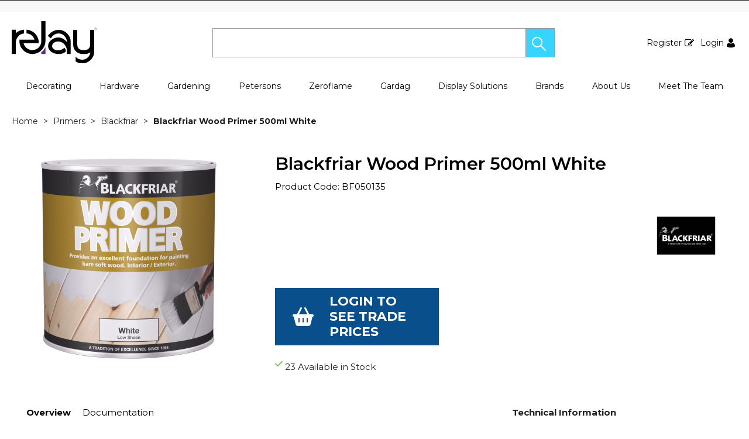

--- FILE ---
content_type: text/html; charset=utf-8
request_url: https://relay.global/Blackfriar-Wood-Primer-500ml-White-1045
body_size: 61683
content:

<!DOCTYPE html>
<html lang="en-GB">
<head>
    <meta charset="utf-8">
    <meta http-equiv="Content-Type" content="text/html; charset=utf-8">
    <meta http-equiv="Content-Security-Policy" content="upgrade-insecure-requests">

    <meta name="viewport" content="width=device-width, initial-scale=1.0">
    <meta name="format-detection" content="telephone=no">
    <meta http-equiv="X-UA-Compatible" content="ie=edge">
    <meta http-equiv="Cloudfy-Version" content="4.0.23275.3">

    <meta name="robots" content="index, follow" />

    <link rel="canonical" href="https://relay.global/Blackfriar-Wood-Primer-500ml-White-1045" />
    <link rel="preconnect" href="https://fonts.googleapis.com">
    <link rel="preconnect" href="https://fonts.gstatic.com" crossorigin>
    <link href="https://fonts.googleapis.com/css2?family=Montserrat:ital,wght@0,100..900;1,100..900&display=swap" rel="stylesheet">
    <link href="https://relay.global/content/cloudfy-css/all.css" rel="stylesheet"/>


    

    <script src="https://relay.global/content/cloudfy-js/all.js"></script>


    

    <script type="text/javascript">

        var root = 'https://relay.global/';
        var content = 'https://relay.global/content/183/';
        var dateFormat = 'dd/MM/yyyy'
        var baseLanguage = 'en-GB';
        var parameters = [];
        var isfirst = undefined;
        var isordertype = false; 
        var isdisplaydilervery = false;
        var text_valid_email = 'Please provide a valid Email';
        var text_email_exists = 'This email address already exists.';
        var text_subscribe_thanks = 'Thanks for Subscribing';
        var text_sibscribe_failed = 'Unable to Subscribe';
        var url_Account_OrdertypePartial = '/Account/_OrdertypePartial';
        var url_Accoun_GetCustomerAddress = '/Account/_GetCustomerAddress';
        var url_HidePrice = '/Products/HidePrices';
        try { Typekit.load({ async: true }); } catch (e) { }
    </script>


    <script type="text/javascript">
        $(document).ready(function () {
            $('.category_blog .bdLetterLinks li a').click(function () {
                if (location.pathname.replace(/^\//, '') == this.pathname.replace(/^\//, '') && location.hostname == this.hostname) {
                    var target = $(this.hash);
                    target = target.length ? target : $('[name=' + this.hash.slice(1) + ']');
                    if (target.length) {
                        $('html,body').animate({
                            scrollTop: target.offset().top
                        }, 1000);
                        return false;
                    }
                }
            });
        });
    </script>

    <script defer src="https://relay.global//js/hover-basket.js"></script>




    

        <title>Blackfriar Wood Primer 500Ml White | Relay Global</title>


    <meta name="keywords" content="" />
    <meta name="description" content="Suitable for use on both soft and hard woodsInterior and exterior useContains vegetable oils which help feed the woodSolvent basedTheoretical coverage 13m2/litre" />
    <link href="https://relay.global/content/183/images/favicon.jpg" rel="shortcut icon" type="image/x-icon" />
<style>
.product_List .product_list_item .bottom_content .details {width:150%;}

.fronius-symo .frounius-detail .ProductSummary a#view_spec{
display:none;
}

.ui-widget.ui-widget-content {
    max-width: 700px;}
.searchField {width:800px;} }

#ui-id-1, #ui-id-2 {width:757px !important; max-width:800px !important;}

.header-v12
.inner_header .flexibox .mobile-header .get-menu .mobile-login>a {
color: #00000;}
.fronius-symo .frounius-detail .product-available .check-avail {
    display: block;
}
</style>
                    <!-- Global site tag (gtag.js) - Google Analytics  GoogleAnalyticsTrackingID.Contains("G-") -->
                        <script async src="https://www.googletagmanager.com/gtag/js?id=G-BJBTZGFVFJ" crossorigin="anonymous"></script>
                        <script>
                        window.dataLayer = window.dataLayer || [];
                        function gtag() { dataLayer.push(arguments); }
                        gtag('js', new Date());
                        gtag('config', 'G-BJBTZGFVFJ');
                        	gtag('event','view_item',
	{
	'value':0,
	'currency':'GBP',
	'items':[
	{
	'item_id':'399',
	'item_name':'Blackfriar Wood Primer 500ml White',
	'affiliation':'',
	'item_list_id':'viewitem1712026',
	'category':'Primers',
	'quantity':1,
	'price':0.00
	}
	]
	});

                        </script>




    
<link href="/Themes/Default/css/all.min.css?v=" rel="stylesheet"/>
    <script src="/Themes/Default/scripts/all.min.js?v="></script>
    
</head>
<body class="" style="min-height:1080px;">
    <input type="hidden" id="WebsiteUrl" value="https://relay.global/" />
    <input type="hidden" id="miniBasketType" name="miniBasketType" value="0" />

    <!--Wrapper Starts Here-->
    <div class="wrapper">
        <div class="wrapperSkin"></div>
        


<style>


    
    .product-category ul li .bottom_down h1, .product-category ul li:hover .bottom_down,
    .full-width-banner .bottom_des,
    .cat-related .owl-carousel .owl-item .item .add_btn, .productDetail2.TabbedLayout5 .shopGallery span .add_btn {
        background-color: ;
    }
    .full-width-banner .bottom_des, .full-width-banner .bottom_des a, .product-category ul li .bottom_down h1{
        color: ;
    }
    .full-width-banner .bottom_des .shortDesc button {
        color: ;
    }
    

    
    .header_promo_container .flexibleBox, .header_top_container .flexibleBox, .flexibleBox nav, .mainHighlights .item, .homeHead h2, .homeHead h1, .homeHead h3,
    #footer label, .footerSecondry h6, .socialNetworking h6, .footerSecondry h1, .footerSecondry h2, .socialNetworking h1, .socialNetworking h2, .footerQuaternary, .register .thanks-container h3, .productList h2.product-name,
    .productDescription h1, .productDetail .tab-container section h2, .newsWrapper section h3, .newsBlog aside li, .staticPage h1, .news-page h1,
    .navbar .drpdwn > ul.sub > li, .breadCrumb, .productCode, .productPrice, .productList .primeProduct h1, .staticPage h2, .staticPage h3, .staticPage h4,
    .staticPage h5, .staticPage h6, .myAccountDescription h3, .basketPopUp table h4, .thanksMsg_h h2, .sideBar h3, .sideBar h2, .e_head_h, td.bt_product_code,
    td.bt_product_name, .orderDetail table table td, .contactUs h1, .contactUs h2, .contactUs h3, .contactUs h4, .contactUs h5, .contactUs h6, .newsBlog h1,
    .newsBlog h2, .newsBlog h3, .newsBlog h4, .newsBlog h5, .newsBlog h6, .newSiteMap h2, .newSiteMap li, .emailSubscription .btnDefault, .myAccountSub a,
    .productDetail section > ul li, .productDetail section > ol li, .header-v6 .nav-static-links a, .login-registration-container .btn,
    .homePageQuickLogin2 h2, .megaftr, .productColor, .navbar .drpdwn > ul.sub > li > ul.sub-sub li, .footer_layout_nine .footer-info, .checkList label, .checkList a, .sideBar .checkList label,
    .sideBar .checkList a, .product_option .mp-option select, .productSize, .productSize li a, .tab-container > ul > li > a, .productDetailMain.Class-CF-652 .select_color, .productDetailMain.Class-CF-652 .select_h, .productDetailMain.Class-CF-652 .price_table table th, .productDetailMain.Class-CF-652 .price_table table td, .productDetailMain.Class-CF-652 .choose_color ul li span, .productDetailMain.Class-CF-652 .Select_swatch span, .productDetailMain.Class-CF-652 .productDescription .productCode5 p, .productDetailMain.Class-CF-652 .tab-container section p, .productDetailMain .detail_on_top .left_side h1, .productDetailMain .detail_on_top .left_side .rating_review, .productDetailMain .detail_on_top .left_side p, .productDetailMain.newpagelayout .tab-container .download_list > .tab_heading_h, .productDetailMain .detail_on_bottom table th, .productDetailMain .detail_on_bottom table td, .productDetailMain .detail_on_bottom table td .outofstock, .rating, .shortDescription h4, .productDetail .tab-container section .tab_heading_h, .coverall .css_droswatch li span, .header-v9 .userInterface.myAccount > a, .header-v9 .userInterface.favourites a, .featured_MV_products h2, .product_List .product_list_item .bottom_content .details .outofstock, .product_List .product_list_item .bottom_content .details .instock, .checkList > button, .promotion .homeHead .item h3 {
        text-transform: none;
    }
        .donation_popup .ui-dialog-content h6, .donation_popup .ui-dialog-buttonpane button {
            text-transform: none;
        }
        .checkOut .available-balance{
            text-transform: none;
        }
        .checkOut .userCard input[type='email'],
        .userCard .checkOut input[type='email'],
        .commentSection textarea{
            text-transform: none;
        }
        .checkOut table, .checkOut select,
        .checkOut input[type='text'],
        .checkOut input[type='email'],
        .checkOut input[type='tel'],
        .orderReview table th,
        .checkOut input[type='password'], .checkOut .checkinner {
            text-transform: none;
        }

            h2, h3, h4, h6, .product-name, .myBasket h1, .basketProduct, .checkout_attach .c-modalOpener, .btnDefault, .add_btn, .apply_btn, .product-image .full_btm,
            .newpatments .filedset .commentSection label, .checkOut table .orderReview table td a.update, .add_btn_text {
                text-transform: none;
            }


        .header-v11 .inner_header .flexibox, .accountSetting li a, .accountSetting li:first-child, .header-v11 .top_header ul li{
            text-transform: none;
        }

        .header-v11 .inner_header .flexibox .contact_info .search input:placeholder {
            text-transform: none;
        }

        .header-v11 .inner_header .flexibox .contact_info .search input::-webkit-input-placeholder {
           text-transform: none;
        }

        .header-v11 .inner_header .flexibox .contact_info .search input:-ms-input-placeholder {
            text-transform: none;
        }


        .productDetailnew .top-details .leftside h1, .productDetailnew .top-details .leftside span.sku, .productDetailnew .productDescriptionnew .tab-containernew ul.pr_tabs li, .productDetailnew .productDescriptionnew .tab-containernew ul.pr_tabs_mobile li, .productDetailnew .top-details .rightside .filter label, .productDetailnew .productDescriptionnew .price_area .ecommerce-cart .title,
    .productDetailnew .productDescriptionnew .price_area .ecommerce-cart .cart-button, .productDetailnew .productDescriptionnew .price_area .price-list, .productDetailnew .productDescriptionnew .price_area .price-list .basket-button{
        text-transform: none;
    }
    .header-v10 .flexibox{
        text-transform: none;
    }

    .login3 h2, .login3 h3, .login3 .userCard, .login3 .btnDefault, .toast-bottom-center{
        text-transform: none;
    }
    .top_login .btnDefault, .register-home label, .register-home .btnDefault, .register-home a, .divider-with-text span, .top_login .form a.forget_password, .register-home .asd p{
        text-transform: none;
    }
    .cridtlimt .boxes .ToolMsg{
        text-transform: none;
    }
    .des, .product_List .product_list_item .bottom_content .details p, .V2TradeTable td .uppercase, article.primeProduct.PrimeProduct2 h1, article.primeProduct.PrimeProduct2 .cate_hed_box p {

        text-transform: none;
    }
    .cat_list_page .cat_lists .tab-content .product_lists li .bottom_area .shared_content .btn, .cat_list_page .cat_lists .tab-content .product_lists li h1, .cat_list_page .cat_lists .tab-content .product_lists li p, .cat_list_page .cat_lists .tab-content .product_lists li .ama, .cat_list_page .cat_lists .tab-content .product_lists li .bottom_area .shared_content a.more {
         text-transform: none;
    }

    .flexibleBox, .big_nav .main_label .main_category_panel li.second_label .sub_category_panel li .sub_cat_coll h2, #header .userInterface.myAccount > button, .header-v6 .header_login_container .userInterface > a, .header-v6 .header_login_container .userInterface #aabasket, .header-v6 .header_login_container .userInterface button, .product_List .product_list_item .bottom_content .logo_brand .fromprice, .TabbedLayout7, .mobilelabel1 .mega_menu_label, .toggleMenu {
        text-transform: none;
    }

    .productItem .mb10.dimatt{
        text-transform: none;
    }

    .shopping-basket .donations label{
        text-transform: none;
    }

    .product_List .product_list_item .bottom_content .bottom_new_roundel span.itemr, .zoominner .oval .txt_rotate {
        text-transform: none;
    }
    .productDetail.new-mv-bundles .productDescriptionnew .according li .tabcontent .mvatt .attrbox li a{
        text-transform: none;
    }
    .new-mv-bundles, .productDetail.new-mv-bundles .productDescriptionnew .according li .tabcontent .mvatt .select {
        text-transform: none;
    }
    ul.list_layout2 li, ul.list_layout2 li .row span.instock, ul.list_layout2 li .row span.outofstock{
        text-transform: none;
    }
    .footer_layout_four .col_h li {
        text-transform: none;
    }

    @media (max-width: 991px) {
        ul.nav li a, ul.nav li button {
            text-transform: none;
        }
    }
        .new-detail-layout,
        .Tabbed-Layout-2 .title-left h1,
        .Tabbed-Layout-2 .title-left h2,
        .new-detail-layout .bulk-discount h3 {
            text-transform: none;
        }
        .cridtlimt .boxes {
            text-transform: none;
        }
        .partfinder, .partfinder .part-finder-panel select, .partfinder .part-finder-panel input[type="button"]{
            text-transform: none;
        }
    #header .past-due {
        text-transform: none;
    }

    /*CLDF-202*/
    .userInput label, .userEmailAddress, .userInput select, .userInput input[type="text"], .orderHistory p, .orderHistory h1, .orderHistory h2, .account_page_h h1, .account_page_h h2 {
        text-transform: none;
    }

    .size_guide_content .title {
        text-transform: none;
    }
    /*CLDF-471*/
    .fronius-symo, .fronius-symo .frounius-detail .productCode, .fronius-symo .frounius-detail-bottom .category_blog .tab-container ul li a, .fronius-symo .frounius-detail-bottom .frounius-img h2, .fronius-symo .frounius-top .frounius-img h2 {
        text-transform: none;
    }
    /*139*/
    .productDetailnew .productDescriptionnew .mvp-atr .rightside .filter label {
        text-transform: none;
    }
    /*279*/
    table td a.update, .add_btn_text, .new-detail-layout .both-coll .right .title-right .gray-box .title, .new-detail-layout .both-coll .right .title-right .gray-box, .betterpricebutton .add_btn_text, .new-detail-layout .both-coll .right .title-right .gray-box .instock, .new-detail-layout .both-coll .right .title-right .gray-box .outofstock, .productDetailnew .productDescriptionnew .price_area .price-list .login-button, .productDetailnew .productDescriptionnew .price_area #divAddtocartSelect .login-button {
        text-transform: none;
    }
    .header-v12 .inner_header .flexibox, .communication_preferences .innercompre .checkList label {
        text-transform: none;
    }

    /*139*/
    .productDetailnew .productDescriptionnew .mvp-atr .rightside .filter label {
        text-transform: none;
    }

    /*2659*/
    #nav-magamenu ul.nav > li > button, #header .navigation_menu li a {
        text-transform: none;
    }
    /*CLDF-471*/
    .fronius-symo, .fronius-symo .frounius-detail .productCode, .fronius-symo .frounius-detail-bottom .category_blog .tab-container ul li a, .fronius-symo .frounius-detail-bottom .frounius-img h2, .return-att-btn .att-docu-btn, .fronius-symo .frounius-top .frounius-img h2 {
        text-transform: none;
    }
    /*2659*/
    #nav-magamenu ul.nav > li > button, #header .navigation_menu li a {
        text-transform: none;
    }

    .productControlPrimary label, .viewMode, .register form .DynamicCustReg .DynamicCustRegstitle, .productControl.newproductControl .results_right span, .productControl.newproductControl .pagination li {
        text-transform: none;
    }
    .header-v13 .inner_header .flexibox, .header-v13 .inner_header .flexibox .account_info li .hide-price, .header-v13 .inner_header .flexibox .search input, .header-v13 .top_header ul li a, .header-v13 .inner_header .mobile-hide-price .hide-price {
        text-transform: none;
    }
    .counterSec h3, .counterSec .wrapperCount #counter-section-container #counter-box-container #counter-box .count-number, .counterSec .wrapperCount #counter-section-container #counter-box-container #counter-box p {
        text-transform: none;
    }
    .part-finder-search .partfinder .part-finder-search select, .part-finder-search .partfinder .btn {
        text-transform: none;
    }
    
    
    .productDetailnew .top-details .leftside h1, .productDetailnew .top-details .leftside h1 a {
        color: #000000 !important;
    }
        .productDetailnew .top-details .leftside span.sku{color: #000000 !important;}
    .productDetailnew .productDescriptionnew .price_area .price-list.after_login span.price,
    .PricingColour,
    .productDetailnew .productDescriptionnew .price_area .price-list .total,
    .productDetailMain .detail_on_top .right_side .total_price, ul.list_layout2 li .row .show-trade-price {
        color: #202121 !important;
    }
        .sticky_basket_area .sticky_basket_bg{background-color: ;}
         .productDetailMain .detail_on_bottom #tblproduct a.single_image {
            color: ;
            font-size: 24px;
        }
        .Tabbed-Layout-2 .title-left h1, ul.list_layout2 li .title a, .add_btn_text{
            color: #000000;
        }
        .Tabbed-Layout-2 .title-left h2.sku, ul.list_layout2 li .row span a{
            color: #000000;
        }
        .new-detail-layout .both-coll .right .title-right .gray-box .title {
            color: #000000;
        }
        /*CLDF-471*/
        .fronius-symo .frounius-detail h1{
            color: #000000;
        }
        .fronius-symo .frounius-detail .productCode{
            color: #000000;
        }
        .fronius-symo .frounius-detail-bottom .category_blog .tab-container ul li.active a:before{
            border-bottom: solid 1px #000000;
        }
    .fronius-symo .frounius-detail-bottom .frounius-img h2, .fronius-symo .frounius-detail-bottom .category_blog .tab-container ul, .tab-container .Bundle-MV-Personlisation #D_personalisation .chart_table ul.main_listing > li .header, .fronius-symo .frounius-top .frounius-img h2 {
        border-bottom: solid 1px #000000;
    }
        .fronius-symo .frounius-detail-bottom .frounius-img h2 span, .fronius-symo .frounius-top .frounius-img h2 span{
            border-bottom: solid 1px #000000;
        }
        .fronius-symo .frounius-detail .product_qunt .price .price_text{
            color: #202121;
        }

        @media(max-width: 767px){
            .fronius-symo .frounius-detail-bottom .category_blog .tab-container ul li {
                border-bottom: solid 1px #000000;
            }
        }

        .TabbedLayout5 .product-layout5 h1{
            color: #000000;
        }
        .TabbedLayout5 .product-layout5 h2.sku{
            color: #000000;
        }

        .fronius-symo .frounius-detail .product_qunt .price .price_text{
            color: #202121;
        }
        .fronius-symo .frounius-detail-bottom .category_blog .tab-container>ul>li.active a:before, .tab-container .Bundle-MV-Personlisation #D_personalisation .chart_table ul.main_listing>li .header .number{
                border-bottom: solid 1px #000000;
        }
        .productDetailnew .productDescriptionnew .price_area .tabs [role="tab"] {
            border: #000000;
            background: #000000;
        }
        .productDetailnew .productDescriptionnew .price_area .tabs [role="tab"][aria-selected="true"] {
            background: #000000;
        }
        .productDetailnew .productDescriptionnew .price_area .tabs [role="tab"]:focus {
            outline: solid 2px #000000;
        }
        .productDetailnew .productDescriptionnew .price_area .tabs [role="tab"][aria-selected="true"]::before {
            border-top: 15px solid #000000;
        }

        .frounius-top.Bundle_MV .frounius-detail .custmize-produts .custmize-accoding-items .owl-dots button.owl-dot.active{
           background: #000000;
        }
        .frounius-top.Bundle_MV .frounius-detail .custmize-produts .custmize-accoding-items .owl-dots button.owl-dot{
           background: #000000;
        }
        #D_personalisation .frounius-detail ul.main_listing .header {
            border-bottom: solid 1px #000000;
        }
        #D_personalisation .frounius-detail ul.main_listing span.number {
            border-bottom: solid 1px #000000;
        }




        .productDetailnew .productDescriptionnew .price_area .ecommerce-cart .cart-button{
            background-color: #000000;
            border-color: #000000;
        }
        .productDetail .tab-container.groupproducttab li.active a{
            background: #000000;
            border: 1px solid #000000;
        }
        .productDetailMain.groupproduct .detail_on_top .right_side .add_bask{
            background: #000000;
            border: 1px solid #000000;

        }
        .productDetailnew .productDescriptionnew .tab-containernew ul li.active a, .productDetail .tab-container li.active a, .ace-tab button.active{
            background: #000000;
            border: 1px solid #000000;
        }
        .productDetailnew .productDescriptionnew .tab-containernew ul.pr_tabs_mobile li.active button {
            background: #000000;
            border: 1px solid #000000;
        }
        .productDetailnew .productDescriptionnew .tab-containernew ul li.active::before, .ace-tab button.active:before{
            border-top: 15px solid #000000;
        }
        .productDetailnew .productDescriptionnew .price_area .tabs div[role="tablist"]{
            border-bottom: solid 3px #000000;
        }
        .productDetailMain.newpagelayout .tab-container > ul li.active a {
            background: #000000 !important;
            border: 1px solid #000000 !important;
        }
        .productDetailMain.newpagelayout .tab-container > ul li.active a:before, .productDetailMain .tab-container.padding_bottom .for_desktop li.active:before{
          border-top: 15px solid #000000 !important;
        }
        .productDetailnew .productDescriptionnew .tab-containernew ul.pr_tabs, .productDetailnew .productDescriptionnew .tab-containernew ul.pr_tabs_mobile{
            border-bottom: solid 3px #000000;
        }
        .productDetailMain.groupproduct .detail_on_top .left_side h1{color: #000000;}
        .productDetailnew .productDescriptionnew .price_area .ecommerce-cart .title{
            background: #000000;
            border: 1px solid #000000;
        }
        .productDetail.newgridlayout .productDetailMain .detail_on_top .left_side h1, .TabbedLayout7 .title-decbar h1.title{
            color: #000000;
        }

        .productDetailnew .productDescriptionnew .price_area:before{background: #000000;}
        .productDetailnew .productDescriptionnew .price_area .price-list .save, .TabbedLayout7 .title-decbar h3.sku span{
            color: #000000;
        }
        .productDetailMain .detail_on_top .left_side p.sku {
            color: #000000;
        }
        .productDetailMain.groupproduct .detail_on_top .left_side p.sku{color: #000000;}
        .productDetailMain .tab-container.padding_bottom .for_desktop{
            border-bottom: solid 3px #000000;
        }
        .TabbedLayout7 .title-decbar .tab-container ul.tab-list li a{
          color: #000000;
        }
        .TabbedLayout7 .title-decbar .tab-container ul.tab-list li.active a{
            color: #000000;
        }

    .productDetailMain .detail_on_bottom > .btn {
        background-color:  !important;
        border-color:  !important;
    }
    .productDetailMain .detail_on_bottom table th {
        background: ;
    }

    




</style>
        <link href="https://relay.global/content/183/css/headerlayoutcss.css?t=17/01/2026 10:12:42" rel="stylesheet" />




<!--Header Section Starts Here-->
<header id="header" class="header-v12" style="background-color:#ffffff">
    <input type="hidden" id="search_lookUP" name="search_lookUP" />
    <input type="hidden" id="searchProductSKU" name="searchProductSKU" />
        <div class="skip-to-content">
            <button title="skip-to-content">Skip to content</button>
        </div>
    <div class="clearfix"></div>
    <!--code by Haris : Extra header part -->
            <div class="header_top_container">
            <div class="page">
                <div class="flexibleBox">
                    <div class="header_top_content">


                        
                        



                    </div>
                </div>

            </div>
        </div>




<div class="top_header">
    <div class="page">
        <div class="flex">
            
<style>
</style>

            <div class="top-cat">
            </div>
        </div>
    </div>
</div>
<div class="inner_header">
    <div class="page">

        <div class="flexibox">

            <div class="logo">
                                <a href="https://relay.global/"><img src="https://relay.global/content/183/images/1859aa613a6c4b89ac6af0dce9598fc6.svg" alt='' title='Welcome To Relay Global'></a>
            </div>

            <div class="mobile-header">
                <button aria-label="menu" class="menu-burger">
                    <i class="fa fa-bars" aria-hidden="true"></i>
                    <i class="fa fa-times" aria-hidden="true"></i>
                </button>
                <div class="get-menu">
                    <div class="mobile-login">
                                                        <a href="/Register" class="loginLinkReg">
                                    Register
                                    <i class="icon-my_registration_icon">&nbsp;</i>
                                </a>
                        

                                <a href="/Account/Login" class="loginLinkRet">
                                    Login
                                    <i class="icon-my_account_icon">&nbsp;</i>
                                </a>

                    </div>
                    
<div class="fourlabelmenu">
    <button class="mobilelabel1 Menucls">
        <span><i class="icon-Menu_icon">&nbsp;</i></span>
        <div class="mega_menu_label">Menu</div>
    </button>
    <ul class="main_label fourlabel_menu">
                                <li class="first_label">
                            <span class="Menucls"></span>
                                <a class="dropdown " href="https://relay.global/decorating">
                                    Decorating
                                </a>
                                <button class="dropdown2"> Decorating</button>
                            <ul class="main_category_panel">
                                        <li><a class="viewall" href="https://relay.global/decorating">View all Decorating</a></li>



                                        <li class="second_label">
                                            <a href="https://relay.global/abrasives" class="dropdown">Abrasives</a>
                                            <button class="dropdown2">Abrasives</button>

                                            <div class="sub_category_panel NoBanner">
                                                <div class="slimScroll_menu">
                                                    <ul>
                                                        <li><a class="viewall" href="https://relay.global/abrasives">View all Abrasives</a></li>
                                                        <li>
                                                            <span class="heading">Abrasives</span>
                                                            <div class="sub_cat_colls">
                                                                    <div class="sub_cat_coll">
                                                                        <h2>
                                                                            <a class="dropdown" href="https://relay.global/abrasives/indasa">Indasa</a>
                                                                            <button class="dropdown2">Indasa</button>
                                                                        </h2>
                                                                        <dl>

                                                                            <dt><a class="viewall" href="https://relay.global/abrasives/indasa">View all Indasa</a></dt>


                                                                                                                                                        
                                                                        </dl>
                                                                    </div>
                                                                    <div class="sub_cat_coll">
                                                                        <h2>
                                                                            <a class="dropdown" href="https://relay.global/abrasives/petersons">Petersons</a>
                                                                            <button class="dropdown2">Petersons</button>
                                                                        </h2>
                                                                        <dl>

                                                                            <dt><a class="viewall" href="https://relay.global/abrasives/petersons">View all Petersons</a></dt>


                                                                                                                                                        
                                                                        </dl>
                                                                    </div>
                                                            </div>


                                                        </li>
                                                    </ul>
                                                </div>
                                            </div>
                                        </li>
                                        <li class="second_label">
                                            <a href="https://relay.global/decorating-chemicals" class="dropdown">Decorating Chemicals</a>
                                            <button class="dropdown2">Decorating Chemicals</button>

                                            <div class="sub_category_panel NoBanner">
                                                <div class="slimScroll_menu">
                                                    <ul>
                                                        <li><a class="viewall" href="https://relay.global/decorating-chemicals">View all Decorating Chemicals</a></li>
                                                        <li>
                                                            <span class="heading">Decorating Chemicals</span>
                                                            <div class="sub_cat_colls">
                                                                    <div class="sub_cat_coll">
                                                                        <h2>
                                                                            <a class="dropdown" href="https://relay.global/decorating-chemicals/barrettine">Barrettine</a>
                                                                            <button class="dropdown2">Barrettine</button>
                                                                        </h2>
                                                                        <dl>

                                                                            <dt><a class="viewall" href="https://relay.global/decorating-chemicals/barrettine">View all Barrettine</a></dt>


                                                                                                                                                        
                                                                        </dl>
                                                                    </div>
                                                                    <div class="sub_cat_coll">
                                                                        <h2>
                                                                            <a class="dropdown" href="https://relay.global/decorating-chemicals/bartoline">Bartoline</a>
                                                                            <button class="dropdown2">Bartoline</button>
                                                                        </h2>
                                                                        <dl>

                                                                            <dt><a class="viewall" href="https://relay.global/decorating-chemicals/bartoline">View all Bartoline</a></dt>


                                                                                                                                                        
                                                                        </dl>
                                                                    </div>
                                                                    <div class="sub_cat_coll">
                                                                        <h2>
                                                                            <a class="dropdown" href="https://relay.global/decorating-chemicals/blackfriar">Blackfriar</a>
                                                                            <button class="dropdown2">Blackfriar</button>
                                                                        </h2>
                                                                        <dl>

                                                                            <dt><a class="viewall" href="https://relay.global/decorating-chemicals/blackfriar">View all Blackfriar</a></dt>


                                                                                                                                                        
                                                                        </dl>
                                                                    </div>
                                                                    <div class="sub_cat_coll">
                                                                        <h2>
                                                                            <a class="dropdown" href="https://relay.global/decorating-chemicals/blackfriar-professional">Blackfriar Professional</a>
                                                                            <button class="dropdown2">Blackfriar Professional</button>
                                                                        </h2>
                                                                        <dl>

                                                                            <dt><a class="viewall" href="https://relay.global/decorating-chemicals/blackfriar-professional">View all Blackfriar Professional</a></dt>


                                                                                                                                                        
                                                                        </dl>
                                                                    </div>
                                                                    <div class="sub_cat_coll">
                                                                        <h2>
                                                                            <a class="dropdown" href="https://relay.global/decorating-chemicals/krud-kutter">Krud Kutter</a>
                                                                            <button class="dropdown2">Krud Kutter</button>
                                                                        </h2>
                                                                        <dl>

                                                                            <dt><a class="viewall" href="https://relay.global/decorating-chemicals/krud-kutter">View all Krud Kutter</a></dt>


                                                                                                                                                        
                                                                        </dl>
                                                                    </div>
                                                                    <div class="sub_cat_coll">
                                                                        <h2>
                                                                            <a class="dropdown" href="https://relay.global/decorating-chemicals/owatrol">Owatrol</a>
                                                                            <button class="dropdown2">Owatrol</button>
                                                                        </h2>
                                                                        <dl>

                                                                            <dt><a class="viewall" href="https://relay.global/decorating-chemicals/owatrol">View all Owatrol</a></dt>


                                                                                                                                                        
                                                                        </dl>
                                                                    </div>
                                                                    <div class="sub_cat_coll">
                                                                        <h2>
                                                                            <a class="dropdown" href="https://relay.global/decorating-chemicals/petersons">Petersons</a>
                                                                            <button class="dropdown2">Petersons</button>
                                                                        </h2>
                                                                        <dl>

                                                                            <dt><a class="viewall" href="https://relay.global/decorating-chemicals/petersons">View all Petersons</a></dt>


                                                                                                                                                        
                                                                        </dl>
                                                                    </div>
                                                                    <div class="sub_cat_coll">
                                                                        <h2>
                                                                            <a class="dropdown" href="https://relay.global/decorating-chemicals/zinsser">Zinsser</a>
                                                                            <button class="dropdown2">Zinsser</button>
                                                                        </h2>
                                                                        <dl>

                                                                            <dt><a class="viewall" href="https://relay.global/decorating-chemicals/zinsser">View all Zinsser</a></dt>


                                                                                                                                                        
                                                                        </dl>
                                                                    </div>
                                                                    <div class="sub_cat_coll">
                                                                        <h2>
                                                                            <a class="dropdown" href="https://relay.global/decorating-chemicals/leading-solvents">Leading Solvents</a>
                                                                            <button class="dropdown2">Leading Solvents</button>
                                                                        </h2>
                                                                        <dl>

                                                                            <dt><a class="viewall" href="https://relay.global/decorating-chemicals/leading-solvents">View all Leading Solvents</a></dt>


                                                                                                                                                        
                                                                        </dl>
                                                                    </div>
                                                            </div>


                                                        </li>
                                                    </ul>
                                                </div>
                                            </div>
                                        </li>
                                        <li class="second_label">
                                            <a href="https://relay.global/fillers" class="dropdown">Fillers</a>
                                            <button class="dropdown2">Fillers</button>

                                            <div class="sub_category_panel NoBanner">
                                                <div class="slimScroll_menu">
                                                    <ul>
                                                        <li><a class="viewall" href="https://relay.global/fillers">View all Fillers</a></li>
                                                        <li>
                                                            <span class="heading">Fillers</span>
                                                            <div class="sub_cat_colls">
                                                                    <div class="sub_cat_coll">
                                                                        <h2>
                                                                            <a class="dropdown" href="https://relay.global/fillers/bartoline">Bartoline</a>
                                                                            <button class="dropdown2">Bartoline</button>
                                                                        </h2>
                                                                        <dl>

                                                                            <dt><a class="viewall" href="https://relay.global/fillers/bartoline">View all Bartoline</a></dt>


                                                                                                                                                        
                                                                        </dl>
                                                                    </div>
                                                                    <div class="sub_cat_coll">
                                                                        <h2>
                                                                            <a class="dropdown" href="https://relay.global/fillers/petersons">Petersons</a>
                                                                            <button class="dropdown2">Petersons</button>
                                                                        </h2>
                                                                        <dl>

                                                                            <dt><a class="viewall" href="https://relay.global/fillers/petersons">View all Petersons</a></dt>


                                                                                                                                                        
                                                                        </dl>
                                                                    </div>
                                                                    <div class="sub_cat_coll">
                                                                        <h2>
                                                                            <a class="dropdown" href="https://relay.global/fillers/toupret">Toupret</a>
                                                                            <button class="dropdown2">Toupret</button>
                                                                        </h2>
                                                                        <dl>

                                                                            <dt><a class="viewall" href="https://relay.global/fillers/toupret">View all Toupret</a></dt>


                                                                                                                                                        
                                                                        </dl>
                                                                    </div>
                                                            </div>


                                                        </li>
                                                    </ul>
                                                </div>
                                            </div>
                                        </li>
                                        <li class="second_label">
                                            <a href="https://relay.global/fire-protection" class="dropdown">Fire Protection</a>
                                            <button class="dropdown2">Fire Protection</button>

                                            <div class="sub_category_panel NoBanner">
                                                <div class="slimScroll_menu">
                                                    <ul>
                                                        <li><a class="viewall" href="https://relay.global/fire-protection">View all Fire Protection</a></li>
                                                        <li>
                                                            <span class="heading">Fire Protection</span>
                                                            <div class="sub_cat_colls">
                                                                    <div class="sub_cat_coll">
                                                                        <h2>
                                                                            <a class="dropdown" href="https://relay.global/fire-protection/zeroflame">Zeroflame</a>
                                                                            <button class="dropdown2">Zeroflame</button>
                                                                        </h2>
                                                                        <dl>

                                                                            <dt><a class="viewall" href="https://relay.global/fire-protection/zeroflame">View all Zeroflame</a></dt>


                                                                                                                                                        
                                                                        </dl>
                                                                    </div>
                                                            </div>


                                                        </li>
                                                    </ul>
                                                </div>
                                            </div>
                                        </li>
                                        <li class="second_label">
                                            <a href="https://relay.global/masking" class="dropdown">Masking</a>
                                            <button class="dropdown2">Masking</button>

                                            <div class="sub_category_panel NoBanner">
                                                <div class="slimScroll_menu">
                                                    <ul>
                                                        <li><a class="viewall" href="https://relay.global/masking">View all Masking</a></li>
                                                        <li>
                                                            <span class="heading">Masking</span>
                                                            <div class="sub_cat_colls">
                                                                    <div class="sub_cat_coll">
                                                                        <h2>
                                                                            <a class="dropdown" href="https://relay.global/masking/duck-tape">Duck Tape</a>
                                                                            <button class="dropdown2">Duck Tape</button>
                                                                        </h2>
                                                                        <dl>

                                                                            <dt><a class="viewall" href="https://relay.global/masking/duck-tape">View all Duck Tape</a></dt>


                                                                                                                                                        
                                                                        </dl>
                                                                    </div>
                                                                    <div class="sub_cat_coll">
                                                                        <h2>
                                                                            <a class="dropdown" href="https://relay.global/masking/frog-tape">Frog Tape</a>
                                                                            <button class="dropdown2">Frog Tape</button>
                                                                        </h2>
                                                                        <dl>

                                                                            <dt><a class="viewall" href="https://relay.global/masking/frog-tape">View all Frog Tape</a></dt>


                                                                                                                                                        
                                                                        </dl>
                                                                    </div>
                                                                    <div class="sub_cat_coll">
                                                                        <h2>
                                                                            <a class="dropdown" href="https://relay.global/masking/petersons">Petersons</a>
                                                                            <button class="dropdown2">Petersons</button>
                                                                        </h2>
                                                                        <dl>

                                                                            <dt><a class="viewall" href="https://relay.global/masking/petersons">View all Petersons</a></dt>


                                                                                                                                                        
                                                                        </dl>
                                                                    </div>
                                                            </div>


                                                        </li>
                                                    </ul>
                                                </div>
                                            </div>
                                        </li>
                                        <li class="second_label">
                                            <a href="https://relay.global/paint-brushes" class="dropdown">Paint Brushes</a>
                                            <button class="dropdown2">Paint Brushes</button>

                                            <div class="sub_category_panel NoBanner">
                                                <div class="slimScroll_menu">
                                                    <ul>
                                                        <li><a class="viewall" href="https://relay.global/paint-brushes">View all Paint Brushes</a></li>
                                                        <li>
                                                            <span class="heading">Paint Brushes</span>
                                                            <div class="sub_cat_colls">
                                                                    <div class="sub_cat_coll">
                                                                        <h2>
                                                                            <a class="dropdown" href="https://relay.global/paint-brushes/petersons">Petersons</a>
                                                                            <button class="dropdown2">Petersons</button>
                                                                        </h2>
                                                                        <dl>

                                                                            <dt><a class="viewall" href="https://relay.global/paint-brushes/petersons">View all Petersons</a></dt>


                                                                                                                                                        
                                                                        </dl>
                                                                    </div>
                                                                    <div class="sub_cat_coll">
                                                                        <h2>
                                                                            <a class="dropdown" href="https://relay.global/paint-brushes/maverick">Maverick</a>
                                                                            <button class="dropdown2">Maverick</button>
                                                                        </h2>
                                                                        <dl>

                                                                            <dt><a class="viewall" href="https://relay.global/paint-brushes/maverick">View all Maverick</a></dt>


                                                                                                                                                        
                                                                        </dl>
                                                                    </div>
                                                            </div>


                                                        </li>
                                                    </ul>
                                                </div>
                                            </div>
                                        </li>
                                        <li class="second_label">
                                            <a href="https://relay.global/paint-rollers" class="dropdown">Paint Rollers</a>
                                            <button class="dropdown2">Paint Rollers</button>

                                            <div class="sub_category_panel NoBanner">
                                                <div class="slimScroll_menu">
                                                    <ul>
                                                        <li><a class="viewall" href="https://relay.global/paint-rollers">View all Paint Rollers</a></li>
                                                        <li>
                                                            <span class="heading">Paint Rollers</span>
                                                            <div class="sub_cat_colls">
                                                                    <div class="sub_cat_coll">
                                                                        <h2>
                                                                            <a class="dropdown" href="https://relay.global/paint-rollers/petersons">Petersons</a>
                                                                            <button class="dropdown2">Petersons</button>
                                                                        </h2>
                                                                        <dl>

                                                                            <dt><a class="viewall" href="https://relay.global/paint-rollers/petersons">View all Petersons</a></dt>


                                                                                                                                                        
                                                                        </dl>
                                                                    </div>
                                                                    <div class="sub_cat_coll">
                                                                        <h2>
                                                                            <a class="dropdown" href="https://relay.global/paint-rollers/wooster">Wooster</a>
                                                                            <button class="dropdown2">Wooster</button>
                                                                        </h2>
                                                                        <dl>

                                                                            <dt><a class="viewall" href="https://relay.global/paint-rollers/wooster">View all Wooster</a></dt>


                                                                                                                                                        
                                                                        </dl>
                                                                    </div>
                                                            </div>


                                                        </li>
                                                    </ul>
                                                </div>
                                            </div>
                                        </li>
                                        <li class="second_label">
                                            <a href="https://relay.global/paint-tool-&amp;-accessories" class="dropdown">Paint Tool &amp; Accessories</a>
                                            <button class="dropdown2">Paint Tool &amp; Accessories</button>

                                            <div class="sub_category_panel NoBanner">
                                                <div class="slimScroll_menu">
                                                    <ul>
                                                        <li><a class="viewall" href="https://relay.global/paint-tool-&amp;-accessories">View all Paint Tool &amp; Accessories</a></li>
                                                        <li>
                                                            <span class="heading">Paint Tool &amp; Accessories</span>
                                                            <div class="sub_cat_colls">
                                                                    <div class="sub_cat_coll">
                                                                        <h2>
                                                                            <a class="dropdown" href="https://relay.global/paint-tool-&amp;-accessories/allway">Allway</a>
                                                                            <button class="dropdown2">Allway</button>
                                                                        </h2>
                                                                        <dl>

                                                                            <dt><a class="viewall" href="https://relay.global/paint-tool-&amp;-accessories/allway">View all Allway</a></dt>


                                                                                                                                                        
                                                                        </dl>
                                                                    </div>
                                                                    <div class="sub_cat_coll">
                                                                        <h2>
                                                                            <a class="dropdown" href="https://relay.global/paint-tool-&amp;-accessories/brush-mate">Brush Mate</a>
                                                                            <button class="dropdown2">Brush Mate</button>
                                                                        </h2>
                                                                        <dl>

                                                                            <dt><a class="viewall" href="https://relay.global/paint-tool-&amp;-accessories/brush-mate">View all Brush Mate</a></dt>


                                                                                                                                                        
                                                                        </dl>
                                                                    </div>
                                                                    <div class="sub_cat_coll">
                                                                        <h2>
                                                                            <a class="dropdown" href="https://relay.global/paint-tool-&amp;-accessories/coral">Coral</a>
                                                                            <button class="dropdown2">Coral</button>
                                                                        </h2>
                                                                        <dl>

                                                                            <dt><a class="viewall" href="https://relay.global/paint-tool-&amp;-accessories/coral">View all Coral</a></dt>


                                                                                                                                                        
                                                                        </dl>
                                                                    </div>
                                                                    <div class="sub_cat_coll">
                                                                        <h2>
                                                                            <a class="dropdown" href="https://relay.global/paint-tool-&amp;-accessories/petersons">Petersons</a>
                                                                            <button class="dropdown2">Petersons</button>
                                                                        </h2>
                                                                        <dl>

                                                                            <dt><a class="viewall" href="https://relay.global/paint-tool-&amp;-accessories/petersons">View all Petersons</a></dt>


                                                                                                                                                        
                                                                        </dl>
                                                                    </div>
                                                            </div>


                                                        </li>
                                                    </ul>
                                                </div>
                                            </div>
                                        </li>
                                        <li class="second_label">
                                            <a href="https://relay.global/painters-workwear" class="dropdown">Painters Workwear</a>
                                            <button class="dropdown2">Painters Workwear</button>

                                            <div class="sub_category_panel NoBanner">
                                                <div class="slimScroll_menu">
                                                    <ul>
                                                        <li><a class="viewall" href="https://relay.global/painters-workwear">View all Painters Workwear</a></li>
                                                        <li>
                                                            <span class="heading">Painters Workwear</span>
                                                            <div class="sub_cat_colls">
                                                                    <div class="sub_cat_coll">
                                                                        <h2>
                                                                            <a class="dropdown" href="https://relay.global/painters-workwear/petersons">Petersons</a>
                                                                            <button class="dropdown2">Petersons</button>
                                                                        </h2>
                                                                        <dl>

                                                                            <dt><a class="viewall" href="https://relay.global/painters-workwear/petersons">View all Petersons</a></dt>


                                                                                                                                                        
                                                                        </dl>
                                                                    </div>
                                                            </div>


                                                        </li>
                                                    </ul>
                                                </div>
                                            </div>
                                        </li>
                                        <li class="second_label">
                                            <a href="https://relay.global/paints" class="dropdown">Paints</a>
                                            <button class="dropdown2">Paints</button>

                                            <div class="sub_category_panel NoBanner">
                                                <div class="slimScroll_menu">
                                                    <ul>
                                                        <li><a class="viewall" href="https://relay.global/paints">View all Paints</a></li>
                                                        <li>
                                                            <span class="heading">Paints</span>
                                                            <div class="sub_cat_colls">
                                                                    <div class="sub_cat_coll">
                                                                        <h2>
                                                                            <a class="dropdown" href="https://relay.global/paints/ardenbrite">Ardenbrite</a>
                                                                            <button class="dropdown2">Ardenbrite</button>
                                                                        </h2>
                                                                        <dl>

                                                                            <dt><a class="viewall" href="https://relay.global/paints/ardenbrite">View all Ardenbrite</a></dt>


                                                                                                                                                        
                                                                        </dl>
                                                                    </div>
                                                                    <div class="sub_cat_coll">
                                                                        <h2>
                                                                            <a class="dropdown" href="https://relay.global/paints/bartoline">Bartoline</a>
                                                                            <button class="dropdown2">Bartoline</button>
                                                                        </h2>
                                                                        <dl>

                                                                            <dt><a class="viewall" href="https://relay.global/paints/bartoline">View all Bartoline</a></dt>


                                                                                                                                                        
                                                                        </dl>
                                                                    </div>
                                                                    <div class="sub_cat_coll">
                                                                        <h2>
                                                                            <a class="dropdown" href="https://relay.global/paints/blackfriar">Blackfriar</a>
                                                                            <button class="dropdown2">Blackfriar</button>
                                                                        </h2>
                                                                        <dl>

                                                                            <dt><a class="viewall" href="https://relay.global/paints/blackfriar">View all Blackfriar</a></dt>


                                                                                                                                                        
                                                                        </dl>
                                                                    </div>
                                                                    <div class="sub_cat_coll">
                                                                        <h2>
                                                                            <a class="dropdown" href="https://relay.global/paints/blackfriar-professional">Blackfriar Professional</a>
                                                                            <button class="dropdown2">Blackfriar Professional</button>
                                                                        </h2>
                                                                        <dl>

                                                                            <dt><a class="viewall" href="https://relay.global/paints/blackfriar-professional">View all Blackfriar Professional</a></dt>


                                                                                                                                                        
                                                                        </dl>
                                                                    </div>
                                                                    <div class="sub_cat_coll">
                                                                        <h2>
                                                                            <a class="dropdown" href="https://relay.global/paints/petersons">Petersons</a>
                                                                            <button class="dropdown2">Petersons</button>
                                                                        </h2>
                                                                        <dl>

                                                                            <dt><a class="viewall" href="https://relay.global/paints/petersons">View all Petersons</a></dt>


                                                                                                                                                        
                                                                        </dl>
                                                                    </div>
                                                                    <div class="sub_cat_coll">
                                                                        <h2>
                                                                            <a class="dropdown" href="https://relay.global/paints/pinty-plus">PintyPlus</a>
                                                                            <button class="dropdown2">PintyPlus</button>
                                                                        </h2>
                                                                        <dl>

                                                                            <dt><a class="viewall" href="https://relay.global/paints/pinty-plus">View all PintyPlus</a></dt>


                                                                                                                                                        
                                                                        </dl>
                                                                    </div>
                                                                    <div class="sub_cat_coll">
                                                                        <h2>
                                                                            <a class="dropdown" href="https://relay.global/paints/thermilate">Thermilate</a>
                                                                            <button class="dropdown2">Thermilate</button>
                                                                        </h2>
                                                                        <dl>

                                                                            <dt><a class="viewall" href="https://relay.global/paints/thermilate">View all Thermilate</a></dt>


                                                                                                                                                        
                                                                        </dl>
                                                                    </div>
                                                                    <div class="sub_cat_coll">
                                                                        <h2>
                                                                            <a class="dropdown" href="https://relay.global/paints/zinsser">Zinsser</a>
                                                                            <button class="dropdown2">Zinsser</button>
                                                                        </h2>
                                                                        <dl>

                                                                            <dt><a class="viewall" href="https://relay.global/paints/zinsser">View all Zinsser</a></dt>


                                                                                                                                                        
                                                                        </dl>
                                                                    </div>
                                                            </div>


                                                        </li>
                                                    </ul>
                                                </div>
                                            </div>
                                        </li>
                                        <li class="second_label">
                                            <a href="https://relay.global/primers" class="dropdown">Primers</a>
                                            <button class="dropdown2">Primers</button>

                                            <div class="sub_category_panel NoBanner">
                                                <div class="slimScroll_menu">
                                                    <ul>
                                                        <li><a class="viewall" href="https://relay.global/primers">View all Primers</a></li>
                                                        <li>
                                                            <span class="heading">Primers</span>
                                                            <div class="sub_cat_colls">
                                                                    <div class="sub_cat_coll">
                                                                        <h2>
                                                                            <a class="dropdown" href="https://relay.global/primers/blackfriar">Blackfriar</a>
                                                                            <button class="dropdown2">Blackfriar</button>
                                                                        </h2>
                                                                        <dl>

                                                                            <dt><a class="viewall" href="https://relay.global/primers/blackfriar">View all Blackfriar</a></dt>


                                                                                                                                                        
                                                                        </dl>
                                                                    </div>
                                                                    <div class="sub_cat_coll">
                                                                        <h2>
                                                                            <a class="dropdown" href="https://relay.global/primers/blackfriar-professional">Blackfriar Professional</a>
                                                                            <button class="dropdown2">Blackfriar Professional</button>
                                                                        </h2>
                                                                        <dl>

                                                                            <dt><a class="viewall" href="https://relay.global/primers/blackfriar-professional">View all Blackfriar Professional</a></dt>


                                                                                                                                                        
                                                                        </dl>
                                                                    </div>
                                                                    <div class="sub_cat_coll">
                                                                        <h2>
                                                                            <a class="dropdown" href="https://relay.global/primers/zinsser">Zinsser</a>
                                                                            <button class="dropdown2">Zinsser</button>
                                                                        </h2>
                                                                        <dl>

                                                                            <dt><a class="viewall" href="https://relay.global/primers/zinsser">View all Zinsser</a></dt>


                                                                                                                                                        
                                                                        </dl>
                                                                    </div>
                                                            </div>


                                                        </li>
                                                    </ul>
                                                </div>
                                            </div>
                                        </li>
                                        <li class="second_label">
                                            <a href="https://relay.global/wallpapering" class="dropdown">Wallpapering</a>
                                            <button class="dropdown2">Wallpapering</button>

                                            <div class="sub_category_panel NoBanner">
                                                <div class="slimScroll_menu">
                                                    <ul>
                                                        <li><a class="viewall" href="https://relay.global/wallpapering">View all Wallpapering</a></li>
                                                        <li>
                                                            <span class="heading">Wallpapering</span>
                                                            <div class="sub_cat_colls">
                                                                    <div class="sub_cat_coll">
                                                                        <h2>
                                                                            <a class="dropdown" href="https://relay.global/wallpapering/bartoline">Bartoline</a>
                                                                            <button class="dropdown2">Bartoline</button>
                                                                        </h2>
                                                                        <dl>

                                                                            <dt><a class="viewall" href="https://relay.global/wallpapering/bartoline">View all Bartoline</a></dt>


                                                                                                                                                        
                                                                        </dl>
                                                                    </div>
                                                                    <div class="sub_cat_coll">
                                                                        <h2>
                                                                            <a class="dropdown" href="https://relay.global/wallpapering/coral">Coral</a>
                                                                            <button class="dropdown2">Coral</button>
                                                                        </h2>
                                                                        <dl>

                                                                            <dt><a class="viewall" href="https://relay.global/wallpapering/coral">View all Coral</a></dt>


                                                                                                                                                        
                                                                        </dl>
                                                                    </div>
                                                                    <div class="sub_cat_coll">
                                                                        <h2>
                                                                            <a class="dropdown" href="https://relay.global/wallpapering/petersons">Petersons</a>
                                                                            <button class="dropdown2">Petersons</button>
                                                                        </h2>
                                                                        <dl>

                                                                            <dt><a class="viewall" href="https://relay.global/wallpapering/petersons">View all Petersons</a></dt>


                                                                                                                                                        
                                                                        </dl>
                                                                    </div>
                                                                    <div class="sub_cat_coll">
                                                                        <h2>
                                                                            <a class="dropdown" href="https://relay.global/wallpapering/wallrock">Wallrock</a>
                                                                            <button class="dropdown2">Wallrock</button>
                                                                        </h2>
                                                                        <dl>

                                                                            <dt><a class="viewall" href="https://relay.global/wallpapering/wallrock">View all Wallrock</a></dt>


                                                                                                                                                        
                                                                        </dl>
                                                                    </div>
                                                                    <div class="sub_cat_coll">
                                                                        <h2>
                                                                            <a class="dropdown" href="https://relay.global/wallpapering/zinsser">Zinsser</a>
                                                                            <button class="dropdown2">Zinsser</button>
                                                                        </h2>
                                                                        <dl>

                                                                            <dt><a class="viewall" href="https://relay.global/wallpapering/zinsser">View all Zinsser</a></dt>


                                                                                                                                                        
                                                                        </dl>
                                                                    </div>
                                                            </div>


                                                        </li>
                                                    </ul>
                                                </div>
                                            </div>
                                        </li>
                                        <li class="second_label">
                                            <a href="https://relay.global/woodcare" class="dropdown">Woodcare</a>
                                            <button class="dropdown2">Woodcare</button>

                                            <div class="sub_category_panel NoBanner">
                                                <div class="slimScroll_menu">
                                                    <ul>
                                                        <li><a class="viewall" href="https://relay.global/woodcare">View all Woodcare</a></li>
                                                        <li>
                                                            <span class="heading">Woodcare</span>
                                                            <div class="sub_cat_colls">
                                                                    <div class="sub_cat_coll">
                                                                        <h2>
                                                                            <a class="dropdown" href="https://relay.global/woodcare/barrettine">Barrettine</a>
                                                                            <button class="dropdown2">Barrettine</button>
                                                                        </h2>
                                                                        <dl>

                                                                            <dt><a class="viewall" href="https://relay.global/woodcare/barrettine">View all Barrettine</a></dt>


                                                                                                                                                        
                                                                        </dl>
                                                                    </div>
                                                                    <div class="sub_cat_coll">
                                                                        <h2>
                                                                            <a class="dropdown" href="https://relay.global/woodcare/blackfriar">Blackfriar</a>
                                                                            <button class="dropdown2">Blackfriar</button>
                                                                        </h2>
                                                                        <dl>

                                                                            <dt><a class="viewall" href="https://relay.global/woodcare/blackfriar">View all Blackfriar</a></dt>


                                                                                                                                                        
                                                                        </dl>
                                                                    </div>
                                                                    <div class="sub_cat_coll">
                                                                        <h2>
                                                                            <a class="dropdown" href="https://relay.global/woodcare/owatrol">Owatrol</a>
                                                                            <button class="dropdown2">Owatrol</button>
                                                                        </h2>
                                                                        <dl>

                                                                            <dt><a class="viewall" href="https://relay.global/woodcare/owatrol">View all Owatrol</a></dt>


                                                                                                                                                        
                                                                        </dl>
                                                                    </div>
                                                                    <div class="sub_cat_coll">
                                                                        <h2>
                                                                            <a class="dropdown" href="https://relay.global/woodcare/zinsser">Zinsser</a>
                                                                            <button class="dropdown2">Zinsser</button>
                                                                        </h2>
                                                                        <dl>

                                                                            <dt><a class="viewall" href="https://relay.global/woodcare/zinsser">View all Zinsser</a></dt>


                                                                                                                                                        
                                                                        </dl>
                                                                    </div>
                                                            </div>


                                                        </li>
                                                    </ul>
                                                </div>
                                            </div>
                                        </li>
                            </ul>
                        </li>
                        <li class="first_label">
                            <span class="Menucls"></span>
                                <a class="dropdown " href="https://relay.global/hardware-3">
                                    Hardware
                                </a>
                                <button class="dropdown2"> Hardware</button>
                            <ul class="main_category_panel">
                                        <li><a class="viewall" href="https://relay.global/hardware-3">View all Hardware</a></li>



                                        <li class="second_label">
                                            <a href="https://relay.global/adhesives" class="dropdown">Adhesives</a>
                                            <button class="dropdown2">Adhesives</button>

                                            <div class="sub_category_panel NoBanner">
                                                <div class="slimScroll_menu">
                                                    <ul>
                                                        <li><a class="viewall" href="https://relay.global/adhesives">View all Adhesives</a></li>
                                                        <li>
                                                            <span class="heading">Adhesives</span>
                                                            <div class="sub_cat_colls">
                                                                    <div class="sub_cat_coll">
                                                                        <h2>
                                                                            <a class="dropdown" href="https://relay.global/adhesives/bartoline">Bartoline</a>
                                                                            <button class="dropdown2">Bartoline</button>
                                                                        </h2>
                                                                        <dl>

                                                                            <dt><a class="viewall" href="https://relay.global/adhesives/bartoline">View all Bartoline</a></dt>


                                                                                                                                                        
                                                                        </dl>
                                                                    </div>
                                                                    <div class="sub_cat_coll">
                                                                        <h2>
                                                                            <a class="dropdown" href="https://relay.global/adhesives/gorilla">Gorilla</a>
                                                                            <button class="dropdown2">Gorilla</button>
                                                                        </h2>
                                                                        <dl>

                                                                            <dt><a class="viewall" href="https://relay.global/adhesives/gorilla">View all Gorilla</a></dt>


                                                                                                                                                        
                                                                        </dl>
                                                                    </div>
                                                            </div>


                                                        </li>
                                                    </ul>
                                                </div>
                                            </div>
                                        </li>
                                        <li class="second_label">
                                            <a href="https://relay.global/brooms" class="dropdown">Brooms</a>
                                            <button class="dropdown2">Brooms</button>

                                            <div class="sub_category_panel NoBanner">
                                                <div class="slimScroll_menu">
                                                    <ul>
                                                        <li><a class="viewall" href="https://relay.global/brooms">View all Brooms</a></li>
                                                        <li>
                                                            <span class="heading">Brooms</span>
                                                            <div class="sub_cat_colls">
                                                                    <div class="sub_cat_coll">
                                                                        <h2>
                                                                            <a class="dropdown" href="https://relay.global/brooms/gardag">Gardag</a>
                                                                            <button class="dropdown2">Gardag</button>
                                                                        </h2>
                                                                        <dl>

                                                                            <dt><a class="viewall" href="https://relay.global/brooms/gardag">View all Gardag</a></dt>


                                                                                                                                                        
                                                                        </dl>
                                                                    </div>
                                                            </div>


                                                        </li>
                                                    </ul>
                                                </div>
                                            </div>
                                        </li>
                                        <li class="second_label">
                                            <a href="https://relay.global/fireside" class="dropdown">Fireside</a>
                                            <button class="dropdown2">Fireside</button>

                                            <div class="sub_category_panel NoBanner">
                                                <div class="slimScroll_menu">
                                                    <ul>
                                                        <li><a class="viewall" href="https://relay.global/fireside">View all Fireside</a></li>
                                                        <li>
                                                            <span class="heading">Fireside</span>
                                                            <div class="sub_cat_colls">
                                                                    <div class="sub_cat_coll">
                                                                        <h2>
                                                                            <a class="dropdown" href="https://relay.global/fireside/calfire">Calfire</a>
                                                                            <button class="dropdown2">Calfire</button>
                                                                        </h2>
                                                                        <dl>

                                                                            <dt><a class="viewall" href="https://relay.global/fireside/calfire">View all Calfire</a></dt>


                                                                                                                                                        
                                                                        </dl>
                                                                    </div>
                                                                    <div class="sub_cat_coll">
                                                                        <h2>
                                                                            <a class="dropdown" href="https://relay.global/fireside/castle-living">Castle Living</a>
                                                                            <button class="dropdown2">Castle Living</button>
                                                                        </h2>
                                                                        <dl>

                                                                            <dt><a class="viewall" href="https://relay.global/fireside/castle-living">View all Castle Living</a></dt>


                                                                                                                                                        
                                                                        </dl>
                                                                    </div>
                                                            </div>


                                                        </li>
                                                    </ul>
                                                </div>
                                            </div>
                                        </li>
                                        <li class="second_label">
                                            <a href="https://relay.global/hardware-chemicals" class="dropdown">Hardware Chemicals</a>
                                            <button class="dropdown2">Hardware Chemicals</button>

                                            <div class="sub_category_panel NoBanner">
                                                <div class="slimScroll_menu">
                                                    <ul>
                                                        <li><a class="viewall" href="https://relay.global/hardware-chemicals">View all Hardware Chemicals</a></li>
                                                        <li>
                                                            <span class="heading">Hardware Chemicals</span>
                                                            <div class="sub_cat_colls">
                                                                    <div class="sub_cat_coll">
                                                                        <h2>
                                                                            <a class="dropdown" href="https://relay.global/hardware-chemicals/knockout">Knockout</a>
                                                                            <button class="dropdown2">Knockout</button>
                                                                        </h2>
                                                                        <dl>

                                                                            <dt><a class="viewall" href="https://relay.global/hardware-chemicals/knockout">View all Knockout</a></dt>


                                                                                                                                                        
                                                                        </dl>
                                                                    </div>
                                                                    <div class="sub_cat_coll">
                                                                        <h2>
                                                                            <a class="dropdown" href="https://relay.global/hardware-chemicals/zero-in">Zero In</a>
                                                                            <button class="dropdown2">Zero In</button>
                                                                        </h2>
                                                                        <dl>

                                                                            <dt><a class="viewall" href="https://relay.global/hardware-chemicals/zero-in">View all Zero In</a></dt>


                                                                                                                                                        
                                                                        </dl>
                                                                    </div>
                                                            </div>


                                                        </li>
                                                    </ul>
                                                </div>
                                            </div>
                                        </li>
                                        <li class="second_label">
                                            <a href="https://relay.global/hardware-tools" class="dropdown">Hardware Tools</a>
                                            <button class="dropdown2">Hardware Tools</button>

                                            <div class="sub_category_panel NoBanner">
                                                <div class="slimScroll_menu">
                                                    <ul>
                                                        <li><a class="viewall" href="https://relay.global/hardware-tools">View all Hardware Tools</a></li>
                                                        <li>
                                                            <span class="heading">Hardware Tools</span>
                                                            <div class="sub_cat_colls">
                                                                    <div class="sub_cat_coll">
                                                                        <h2>
                                                                            <a class="dropdown" href="https://relay.global/hardware-tools/allway">Allway</a>
                                                                            <button class="dropdown2">Allway</button>
                                                                        </h2>
                                                                        <dl>

                                                                            <dt><a class="viewall" href="https://relay.global/hardware-tools/allway">View all Allway</a></dt>


                                                                                                                                                        
                                                                        </dl>
                                                                    </div>
                                                                    <div class="sub_cat_coll">
                                                                        <h2>
                                                                            <a class="dropdown" href="https://relay.global/hardware-tools/tajima">Tajima</a>
                                                                            <button class="dropdown2">Tajima</button>
                                                                        </h2>
                                                                        <dl>

                                                                            <dt><a class="viewall" href="https://relay.global/hardware-tools/tajima">View all Tajima</a></dt>


                                                                                                                                                        
                                                                        </dl>
                                                                    </div>
                                                            </div>


                                                        </li>
                                                    </ul>
                                                </div>
                                            </div>
                                        </li>
                                        <li class="second_label">
                                            <a href="https://relay.global/pest-control" class="dropdown">Pest Control</a>
                                            <button class="dropdown2">Pest Control</button>

                                            <div class="sub_category_panel NoBanner">
                                                <div class="slimScroll_menu">
                                                    <ul>
                                                        <li><a class="viewall" href="https://relay.global/pest-control">View all Pest Control</a></li>
                                                        <li>
                                                            <span class="heading">Pest Control</span>
                                                            <div class="sub_cat_colls">
                                                                    <div class="sub_cat_coll">
                                                                        <h2>
                                                                            <a class="dropdown" href="https://relay.global/pest-control/selfset">Selfset</a>
                                                                            <button class="dropdown2">Selfset</button>
                                                                        </h2>
                                                                        <dl>

                                                                            <dt><a class="viewall" href="https://relay.global/pest-control/selfset">View all Selfset</a></dt>


                                                                                                                                                        
                                                                        </dl>
                                                                    </div>
                                                                    <div class="sub_cat_coll">
                                                                        <h2>
                                                                            <a class="dropdown" href="https://relay.global/pest-control/the-big-cheese-care-&amp;-control">The Big Cheese Care &amp; Control</a>
                                                                            <button class="dropdown2">The Big Cheese Care &amp; Control</button>
                                                                        </h2>
                                                                        <dl>

                                                                            <dt><a class="viewall" href="https://relay.global/pest-control/the-big-cheese-care-&amp;-control">View all The Big Cheese Care &amp; Control</a></dt>


                                                                                                                                                        
                                                                        </dl>
                                                                    </div>
                                                                    <div class="sub_cat_coll">
                                                                        <h2>
                                                                            <a class="dropdown" href="https://relay.global/pest-control/the-big-cheese-rodent-control">The Big Cheese Rodent Control</a>
                                                                            <button class="dropdown2">The Big Cheese Rodent Control</button>
                                                                        </h2>
                                                                        <dl>

                                                                            <dt><a class="viewall" href="https://relay.global/pest-control/the-big-cheese-rodent-control">View all The Big Cheese Rodent Control</a></dt>


                                                                                                                                                        
                                                                        </dl>
                                                                    </div>
                                                                    <div class="sub_cat_coll">
                                                                        <h2>
                                                                            <a class="dropdown" href="https://relay.global/pest-control/zero-in">Zero In</a>
                                                                            <button class="dropdown2">Zero In</button>
                                                                        </h2>
                                                                        <dl>

                                                                            <dt><a class="viewall" href="https://relay.global/pest-control/zero-in">View all Zero In</a></dt>


                                                                                                                                                        
                                                                        </dl>
                                                                    </div>
                                                            </div>


                                                        </li>
                                                    </ul>
                                                </div>
                                            </div>
                                        </li>
                                        <li class="second_label">
                                            <a href="https://relay.global/technical-hoses" class="dropdown">Technical Hoses</a>
                                            <button class="dropdown2">Technical Hoses</button>

                                            <div class="sub_category_panel NoBanner">
                                                <div class="slimScroll_menu">
                                                    <ul>
                                                        <li><a class="viewall" href="https://relay.global/technical-hoses">View all Technical Hoses</a></li>
                                                        <li>
                                                            <span class="heading">Technical Hoses</span>
                                                            <div class="sub_cat_colls">
                                                                    <div class="sub_cat_coll">
                                                                        <h2>
                                                                            <a class="dropdown" href="https://relay.global/technical-hoses/cellfast">Cellfast</a>
                                                                            <button class="dropdown2">Cellfast</button>
                                                                        </h2>
                                                                        <dl>

                                                                            <dt><a class="viewall" href="https://relay.global/technical-hoses/cellfast">View all Cellfast</a></dt>


                                                                                                                                                        
                                                                        </dl>
                                                                    </div>
                                                            </div>


                                                        </li>
                                                    </ul>
                                                </div>
                                            </div>
                                        </li>
                            </ul>
                        </li>
                        <li class="first_label">
                            <span class="Menucls"></span>
                                <a class="dropdown " href="https://relay.global/gardening">
                                    Gardening
                                </a>
                                <button class="dropdown2"> Gardening</button>
                            <ul class="main_category_panel">
                                        <li><a class="viewall" href="https://relay.global/gardening">View all Gardening</a></li>



                                        <li class="second_label">
                                            <a href="https://relay.global/garden-sundries" class="dropdown">Garden Sundries</a>
                                            <button class="dropdown2">Garden Sundries</button>

                                            <div class="sub_category_panel NoBanner">
                                                <div class="slimScroll_menu">
                                                    <ul>
                                                        <li><a class="viewall" href="https://relay.global/garden-sundries">View all Garden Sundries</a></li>
                                                        <li>
                                                            <span class="heading">Garden Sundries</span>
                                                            <div class="sub_cat_colls">
                                                                    <div class="sub_cat_coll">
                                                                        <h2>
                                                                            <a class="dropdown" href="https://relay.global/garden-sundries/cellfast">Cellfast</a>
                                                                            <button class="dropdown2">Cellfast</button>
                                                                        </h2>
                                                                        <dl>

                                                                            <dt><a class="viewall" href="https://relay.global/garden-sundries/cellfast">View all Cellfast</a></dt>


                                                                                                                                                        
                                                                        </dl>
                                                                    </div>
                                                                    <div class="sub_cat_coll">
                                                                        <h2>
                                                                            <a class="dropdown" href="https://relay.global/garden-sundries/defenders">Defenders</a>
                                                                            <button class="dropdown2">Defenders</button>
                                                                        </h2>
                                                                        <dl>

                                                                            <dt><a class="viewall" href="https://relay.global/garden-sundries/defenders">View all Defenders</a></dt>


                                                                                                                                                        
                                                                        </dl>
                                                                    </div>
                                                            </div>


                                                        </li>
                                                    </ul>
                                                </div>
                                            </div>
                                        </li>
                                        <li class="second_label">
                                            <a href="https://relay.global/garden-tools" class="dropdown">Garden Tools</a>
                                            <button class="dropdown2">Garden Tools</button>

                                            <div class="sub_category_panel NoBanner">
                                                <div class="slimScroll_menu">
                                                    <ul>
                                                        <li><a class="viewall" href="https://relay.global/garden-tools">View all Garden Tools</a></li>
                                                        <li>
                                                            <span class="heading">Garden Tools</span>
                                                            <div class="sub_cat_colls">
                                                                    <div class="sub_cat_coll">
                                                                        <h2>
                                                                            <a class="dropdown" href="https://relay.global/garden-tools/cellfast">Cellfast</a>
                                                                            <button class="dropdown2">Cellfast</button>
                                                                        </h2>
                                                                        <dl>

                                                                            <dt><a class="viewall" href="https://relay.global/garden-tools/cellfast">View all Cellfast</a></dt>


                                                                                                                                                        
                                                                        </dl>
                                                                    </div>
                                                            </div>


                                                        </li>
                                                    </ul>
                                                </div>
                                            </div>
                                        </li>
                                        <li class="second_label">
                                            <a href="https://relay.global/sprayers" class="dropdown">Sprayers</a>
                                            <button class="dropdown2">Sprayers</button>

                                            <div class="sub_category_panel NoBanner">
                                                <div class="slimScroll_menu">
                                                    <ul>
                                                        <li><a class="viewall" href="https://relay.global/sprayers">View all Sprayers</a></li>
                                                        <li>
                                                            <span class="heading">Sprayers</span>
                                                            <div class="sub_cat_colls">
                                                                    <div class="sub_cat_coll">
                                                                        <h2>
                                                                            <a class="dropdown" href="https://relay.global/sprayers/defenders">Defenders</a>
                                                                            <button class="dropdown2">Defenders</button>
                                                                        </h2>
                                                                        <dl>

                                                                            <dt><a class="viewall" href="https://relay.global/sprayers/defenders">View all Defenders</a></dt>


                                                                                                                                                        
                                                                        </dl>
                                                                    </div>
                                                            </div>


                                                        </li>
                                                    </ul>
                                                </div>
                                            </div>
                                        </li>
                                        <li class="second_label">
                                            <a href="https://relay.global/watering" class="dropdown">Watering</a>
                                            <button class="dropdown2">Watering</button>

                                            <div class="sub_category_panel NoBanner">
                                                <div class="slimScroll_menu">
                                                    <ul>
                                                        <li><a class="viewall" href="https://relay.global/watering">View all Watering</a></li>
                                                        <li>
                                                            <span class="heading">Watering</span>
                                                            <div class="sub_cat_colls">
                                                                    <div class="sub_cat_coll">
                                                                        <h2>
                                                                            <a class="dropdown" href="https://relay.global/watering/cellfast">Cellfast</a>
                                                                            <button class="dropdown2">Cellfast</button>
                                                                        </h2>
                                                                        <dl>

                                                                            <dt><a class="viewall" href="https://relay.global/watering/cellfast">View all Cellfast</a></dt>


                                                                                                                                                            <dt><a href="https://relay.global/watering/cellfast/hoses">Hoses</a></dt>
                                                                                <dt><a href="https://relay.global/watering/cellfast/ergo">Ergo</a></dt>
                                                                                <dt><a href="https://relay.global/watering/cellfast/ideal">Ideal</a></dt>
                                                                                <dt><a href="https://relay.global/watering/cellfast/basic">Basic</a></dt>
                                                                            
                                                                        </dl>
                                                                    </div>
                                                            </div>


                                                        </li>
                                                    </ul>
                                                </div>
                                            </div>
                                        </li>
                            </ul>
                        </li>
                        <li class="first_label">
                            <span class="Menucls"></span>
                                <a class="dropdown " href="https://relay.global/petersons">
                                    Petersons
                                </a>
                                <button class="dropdown2"> Petersons</button>
                            <ul class="main_category_panel">
                                        <li><a class="viewall" href="https://relay.global/petersons">View all Petersons</a></li>



                                        <li class="second_label">
                                            <a href="https://relay.global/paragon-range" class="dropdown">Paragon Range</a>
                                            <button class="dropdown2">Paragon Range</button>

                                            <div class="sub_category_panel NoBanner">
                                                <div class="slimScroll_menu">
                                                    <ul>
                                                        <li><a class="viewall" href="https://relay.global/paragon-range">View all Paragon Range</a></li>
                                                        <li>
                                                            <span class="heading">Paragon Range</span>
                                                            <div class="sub_cat_colls">
                                                                    <div class="sub_cat_coll">
                                                                        <h2>
                                                                            <a class="dropdown" href="https://relay.global/paragon-range/abrasives">Abrasives</a>
                                                                            <button class="dropdown2">Abrasives</button>
                                                                        </h2>
                                                                        <dl>

                                                                            <dt><a class="viewall" href="https://relay.global/paragon-range/abrasives">View all Abrasives</a></dt>


                                                                                                                                                        
                                                                        </dl>
                                                                    </div>
                                                                    <div class="sub_cat_coll">
                                                                        <h2>
                                                                            <a class="dropdown" href="https://relay.global/paragon-range/dust-sheets">Dust Sheets</a>
                                                                            <button class="dropdown2">Dust Sheets</button>
                                                                        </h2>
                                                                        <dl>

                                                                            <dt><a class="viewall" href="https://relay.global/paragon-range/dust-sheets">View all Dust Sheets</a></dt>


                                                                                                                                                        
                                                                        </dl>
                                                                    </div>
                                                                    <div class="sub_cat_coll">
                                                                        <h2>
                                                                            <a class="dropdown" href="https://relay.global/paragon-range/fillers">Fillers</a>
                                                                            <button class="dropdown2">Fillers</button>
                                                                        </h2>
                                                                        <dl>

                                                                            <dt><a class="viewall" href="https://relay.global/paragon-range/fillers">View all Fillers</a></dt>


                                                                                                                                                        
                                                                        </dl>
                                                                    </div>
                                                                    <div class="sub_cat_coll">
                                                                        <h2>
                                                                            <a class="dropdown" href="https://relay.global/paragon-range/coatings">Coatings</a>
                                                                            <button class="dropdown2">Coatings</button>
                                                                        </h2>
                                                                        <dl>

                                                                            <dt><a class="viewall" href="https://relay.global/paragon-range/coatings">View all Coatings</a></dt>


                                                                                                                                                        
                                                                        </dl>
                                                                    </div>
                                                                    <div class="sub_cat_coll">
                                                                        <h2>
                                                                            <a class="dropdown" href="https://relay.global/paragon-range/paint-brushes">Paint Brushes</a>
                                                                            <button class="dropdown2">Paint Brushes</button>
                                                                        </h2>
                                                                        <dl>

                                                                            <dt><a class="viewall" href="https://relay.global/paragon-range/paint-brushes">View all Paint Brushes</a></dt>


                                                                                                                                                        
                                                                        </dl>
                                                                    </div>
                                                                    <div class="sub_cat_coll">
                                                                        <h2>
                                                                            <a class="dropdown" href="https://relay.global/paragon-range/paint-tools">Paint Tools</a>
                                                                            <button class="dropdown2">Paint Tools</button>
                                                                        </h2>
                                                                        <dl>

                                                                            <dt><a class="viewall" href="https://relay.global/paragon-range/paint-tools">View all Paint Tools</a></dt>


                                                                                                                                                        
                                                                        </dl>
                                                                    </div>
                                                                    <div class="sub_cat_coll">
                                                                        <h2>
                                                                            <a class="dropdown" href="https://relay.global/paragon-range/roller-products">Roller Products</a>
                                                                            <button class="dropdown2">Roller Products</button>
                                                                        </h2>
                                                                        <dl>

                                                                            <dt><a class="viewall" href="https://relay.global/paragon-range/roller-products">View all Roller Products</a></dt>


                                                                                                                                                        
                                                                        </dl>
                                                                    </div>
                                                                    <div class="sub_cat_coll">
                                                                        <h2>
                                                                            <a class="dropdown" href="https://relay.global/paragon-range/painters-workwear">Painters Workwear</a>
                                                                            <button class="dropdown2">Painters Workwear</button>
                                                                        </h2>
                                                                        <dl>

                                                                            <dt><a class="viewall" href="https://relay.global/paragon-range/painters-workwear">View all Painters Workwear</a></dt>


                                                                                                                                                        
                                                                        </dl>
                                                                    </div>
                                                            </div>


                                                        </li>
                                                    </ul>
                                                </div>
                                            </div>
                                        </li>
                                        <li class="second_label">
                                            <a href="https://relay.global/praxis-range" class="dropdown">Praxis Range</a>
                                            <button class="dropdown2">Praxis Range</button>

                                            <div class="sub_category_panel NoBanner">
                                                <div class="slimScroll_menu">
                                                    <ul>
                                                        <li><a class="viewall" href="https://relay.global/praxis-range">View all Praxis Range</a></li>
                                                        <li>
                                                            <span class="heading">Praxis Range</span>
                                                            <div class="sub_cat_colls">
                                                                    <div class="sub_cat_coll">
                                                                        <h2>
                                                                            <a class="dropdown" href="https://relay.global/praxis-range/dust-sheets">Dust Sheets</a>
                                                                            <button class="dropdown2">Dust Sheets</button>
                                                                        </h2>
                                                                        <dl>

                                                                            <dt><a class="viewall" href="https://relay.global/praxis-range/dust-sheets">View all Dust Sheets</a></dt>


                                                                                                                                                        
                                                                        </dl>
                                                                    </div>
                                                                    <div class="sub_cat_coll">
                                                                        <h2>
                                                                            <a class="dropdown" href="https://relay.global/praxis-range/paint-brushes">Paint Brushes</a>
                                                                            <button class="dropdown2">Paint Brushes</button>
                                                                        </h2>
                                                                        <dl>

                                                                            <dt><a class="viewall" href="https://relay.global/praxis-range/paint-brushes">View all Paint Brushes</a></dt>


                                                                                                                                                        
                                                                        </dl>
                                                                    </div>
                                                                    <div class="sub_cat_coll">
                                                                        <h2>
                                                                            <a class="dropdown" href="https://relay.global/praxis-range/paint-tools">Paint Tools</a>
                                                                            <button class="dropdown2">Paint Tools</button>
                                                                        </h2>
                                                                        <dl>

                                                                            <dt><a class="viewall" href="https://relay.global/praxis-range/paint-tools">View all Paint Tools</a></dt>


                                                                                                                                                        
                                                                        </dl>
                                                                    </div>
                                                                    <div class="sub_cat_coll">
                                                                        <h2>
                                                                            <a class="dropdown" href="https://relay.global/praxis-range/roller-products">Roller Products</a>
                                                                            <button class="dropdown2">Roller Products</button>
                                                                        </h2>
                                                                        <dl>

                                                                            <dt><a class="viewall" href="https://relay.global/praxis-range/roller-products">View all Roller Products</a></dt>


                                                                                                                                                        
                                                                        </dl>
                                                                    </div>
                                                                    <div class="sub_cat_coll">
                                                                        <h2>
                                                                            <a class="dropdown" href="https://relay.global/praxis-range/wallpapering">Wallpapering</a>
                                                                            <button class="dropdown2">Wallpapering</button>
                                                                        </h2>
                                                                        <dl>

                                                                            <dt><a class="viewall" href="https://relay.global/praxis-range/wallpapering">View all Wallpapering</a></dt>


                                                                                                                                                        
                                                                        </dl>
                                                                    </div>
                                                            </div>


                                                        </li>
                                                    </ul>
                                                </div>
                                            </div>
                                        </li>
                                        <li class="second_label">
                                            <a href="https://relay.global/predator-range" class="dropdown">Predator Range</a>
                                            <button class="dropdown2">Predator Range</button>

                                            <div class="sub_category_panel NoBanner">
                                                <div class="slimScroll_menu">
                                                    <ul>
                                                        <li><a class="viewall" href="https://relay.global/predator-range">View all Predator Range</a></li>
                                                        <li>
                                                            <span class="heading">Predator Range</span>
                                                            <div class="sub_cat_colls">
                                                                    <div class="sub_cat_coll">
                                                                        <h2>
                                                                            <a class="dropdown" href="https://relay.global/predator-range/dust-sheets">Dust Sheets</a>
                                                                            <button class="dropdown2">Dust Sheets</button>
                                                                        </h2>
                                                                        <dl>

                                                                            <dt><a class="viewall" href="https://relay.global/predator-range/dust-sheets">View all Dust Sheets</a></dt>


                                                                                                                                                        
                                                                        </dl>
                                                                    </div>
                                                                    <div class="sub_cat_coll">
                                                                        <h2>
                                                                            <a class="dropdown" href="https://relay.global/predator-range/paint-brushes">Paint Brushes</a>
                                                                            <button class="dropdown2">Paint Brushes</button>
                                                                        </h2>
                                                                        <dl>

                                                                            <dt><a class="viewall" href="https://relay.global/predator-range/paint-brushes">View all Paint Brushes</a></dt>


                                                                                                                                                        
                                                                        </dl>
                                                                    </div>
                                                                    <div class="sub_cat_coll">
                                                                        <h2>
                                                                            <a class="dropdown" href="https://relay.global/predator-range/roller-products">Roller Products</a>
                                                                            <button class="dropdown2">Roller Products</button>
                                                                        </h2>
                                                                        <dl>

                                                                            <dt><a class="viewall" href="https://relay.global/predator-range/roller-products">View all Roller Products</a></dt>


                                                                                                                                                        
                                                                        </dl>
                                                                    </div>
                                                            </div>


                                                        </li>
                                                    </ul>
                                                </div>
                                            </div>
                                        </li>
                                        <li class="second_label">
                                            <a href="https://relay.global/premier-range" class="dropdown">Premier Range</a>
                                            <button class="dropdown2">Premier Range</button>

                                            <div class="sub_category_panel NoBanner">
                                                <div class="slimScroll_menu">
                                                    <ul>
                                                        <li><a class="viewall" href="https://relay.global/premier-range">View all Premier Range</a></li>
                                                        <li>
                                                            <span class="heading">Premier Range</span>
                                                            <div class="sub_cat_colls">
                                                                    <div class="sub_cat_coll">
                                                                        <h2>
                                                                            <a class="dropdown" href="https://relay.global/premier-range/coatings">Coatings</a>
                                                                            <button class="dropdown2">Coatings</button>
                                                                        </h2>
                                                                        <dl>

                                                                            <dt><a class="viewall" href="https://relay.global/premier-range/coatings">View all Coatings</a></dt>


                                                                                                                                                        
                                                                        </dl>
                                                                    </div>
                                                                    <div class="sub_cat_coll">
                                                                        <h2>
                                                                            <a class="dropdown" href="https://relay.global/premier-range/dust-sheets">Dust Sheets</a>
                                                                            <button class="dropdown2">Dust Sheets</button>
                                                                        </h2>
                                                                        <dl>

                                                                            <dt><a class="viewall" href="https://relay.global/premier-range/dust-sheets">View all Dust Sheets</a></dt>


                                                                                                                                                        
                                                                        </dl>
                                                                    </div>
                                                                    <div class="sub_cat_coll">
                                                                        <h2>
                                                                            <a class="dropdown" href="https://relay.global/premier-range/paint-brushes">Paint Brushes</a>
                                                                            <button class="dropdown2">Paint Brushes</button>
                                                                        </h2>
                                                                        <dl>

                                                                            <dt><a class="viewall" href="https://relay.global/premier-range/paint-brushes">View all Paint Brushes</a></dt>


                                                                                                                                                        
                                                                        </dl>
                                                                    </div>
                                                                    <div class="sub_cat_coll">
                                                                        <h2>
                                                                            <a class="dropdown" href="https://relay.global/premier-range/paint-tools">Paint Tools</a>
                                                                            <button class="dropdown2">Paint Tools</button>
                                                                        </h2>
                                                                        <dl>

                                                                            <dt><a class="viewall" href="https://relay.global/premier-range/paint-tools">View all Paint Tools</a></dt>


                                                                                                                                                        
                                                                        </dl>
                                                                    </div>
                                                                    <div class="sub_cat_coll">
                                                                        <h2>
                                                                            <a class="dropdown" href="https://relay.global/premier-range/roller-products">Roller Products</a>
                                                                            <button class="dropdown2">Roller Products</button>
                                                                        </h2>
                                                                        <dl>

                                                                            <dt><a class="viewall" href="https://relay.global/premier-range/roller-products">View all Roller Products</a></dt>


                                                                                                                                                        
                                                                        </dl>
                                                                    </div>
                                                            </div>


                                                        </li>
                                                    </ul>
                                                </div>
                                            </div>
                                        </li>
                                        <li class="second_label">
                                            <a href="https://relay.global/profile-range" class="dropdown">Profile Range</a>
                                            <button class="dropdown2">Profile Range</button>

                                            <div class="sub_category_panel NoBanner">
                                                <div class="slimScroll_menu">
                                                    <ul>
                                                        <li><a class="viewall" href="https://relay.global/profile-range">View all Profile Range</a></li>
                                                        <li>
                                                            <span class="heading">Profile Range</span>
                                                            <div class="sub_cat_colls">
                                                                    <div class="sub_cat_coll">
                                                                        <h2>
                                                                            <a class="dropdown" href="https://relay.global/profile-range/dust-sheets">Dust Sheets</a>
                                                                            <button class="dropdown2">Dust Sheets</button>
                                                                        </h2>
                                                                        <dl>

                                                                            <dt><a class="viewall" href="https://relay.global/profile-range/dust-sheets">View all Dust Sheets</a></dt>


                                                                                                                                                        
                                                                        </dl>
                                                                    </div>
                                                                    <div class="sub_cat_coll">
                                                                        <h2>
                                                                            <a class="dropdown" href="https://relay.global/profile-range/paint-brushes">Paint Brushes</a>
                                                                            <button class="dropdown2">Paint Brushes</button>
                                                                        </h2>
                                                                        <dl>

                                                                            <dt><a class="viewall" href="https://relay.global/profile-range/paint-brushes">View all Paint Brushes</a></dt>


                                                                                                                                                        
                                                                        </dl>
                                                                    </div>
                                                            </div>


                                                        </li>
                                                    </ul>
                                                </div>
                                            </div>
                                        </li>
                            </ul>
                        </li>
                        <li class="first_label">
                            <span class="Menucls"></span>
                                <a class="dropdown " href="https://relay.global/zeroflame">
                                    Zeroflame
                                </a>
                                <button class="dropdown2"> Zeroflame</button>
                            <ul class="main_category_panel">
                                        <li><a class="viewall" href="https://relay.global/zeroflame">View all Zeroflame</a></li>



                                        <li class="second_label"><a href="https://relay.global/zeroflame-406">Zeroflame</a></li>
                            </ul>
                        </li>
                        <li class="first_label">
                            <span class="Menucls"></span>
                                <a class="dropdown " href="https://relay.global/gardag">
                                    Gardag
                                </a>
                                <button class="dropdown2"> Gardag</button>
                            <ul class="main_category_panel">
                                        <li><a class="viewall" href="https://relay.global/gardag">View all Gardag</a></li>



                                        <li class="second_label"><a href="https://relay.global/gardag-brooms">Gardag Brooms</a></li>
                            </ul>
                        </li>
                        <li class="first_label">
                            <span class="Menucls"></span>
                                <a class="dropdown " href="https://relay.global/display-solutions">
                                    Display Solutions
                                </a>
                                <button class="dropdown2"> Display Solutions</button>
                            <ul class="main_category_panel">
                                        <li><a class="viewall" href="https://relay.global/display-solutions">View all Display Solutions</a></li>



                                        <li class="second_label"><a href="https://relay.global/display-solutions">Display Solutions</a></li>
                            </ul>
                        </li>
                    <li class="satdrop 1">
                        <a class="catclass cat-class " href="https://relay.global/brands-page">
Brands
                        </a>

                        <a class="dropdown2 newdrop" href="https://relay.global/brands-page">Brands</a>

                    </li>
                    <li class="satdrop 1">
                        <a class="catclass cat-class " href="https://relay.global/about-us">
About Us
                        </a>

                        <a class="dropdown2 newdrop" href="https://relay.global/about-us">About Us</a>

                    </li>
                    <li class="satdrop 1">
                        <a class="catclass cat-class " href="https://relay.global/meet-the-team">
Meet The Team
                        </a>

                        <a class="dropdown2 newdrop" href="https://relay.global/meet-the-team">Meet The Team</a>

                    </li>

    </ul>
</div>

<script>
    $(".header-v10 .flexibox .right_side_menus .big_nav .fourlabelmenu ul .first_label .second_label .sub_category_panel .slimScroll_menu").slimScroll({
        height: '500px',
        size: '2px',
    });
    $(".fourlabelmenu ul .first_label .second_label .sub_category_panel .slimScroll_menu").slimScroll({
        height: '400px',
        size: '2px',
    });
    $(".mobilelabel1").on("click", function (e) {
        $(".basketsPopUps").hide();
    });

    $("#aabasket_note").on("click", function (e) {
        $(".fourlabelmenu .main_label").hide();
    });


</script>
                </div>
                <div class="logo onmobile">
                            <a href="https://relay.global/"><img src="https://relay.global/content/183/images/1859aa613a6c4b89ac6af0dce9598fc6.svg" alt='' title='Welcome To Relay Global'></a>

                </div>
            </div>

            
            
        <div class="search">
<form action="/Products/SearchProduct" class="" id="searchform" method="get">                    <div class="clearfix">
                        <input id="SearchString" name="SearchString" placeholder="" required="required" title="please fill in this field." type="search" value="" />
                        <button type="submit" id="submitSearch" class="focusClick-SearchString" aria-label="search" role="button"><i class="icon-search_icon">&nbsp;</i></button>
                    </div>
</form>
        </div>


            <div class="account_info">
                <ul>
                                                <li>
                                <a href="/Register" class="loginLinkReg">
                                    Register
                                    
                                    <i class="icon-my_registration_icon">&nbsp;</i>
                                </a>
                            </li>
                    
                                <li>
                                    <a href="/Account/Login" class="loginLinkRet">
                                        Login
                                        
                                        <i class="icon-my_account_icon">&nbsp;</i>
                                    </a>
                                </li>



                </ul>
            </div>
        </div>
    </div>
</div>
<div class="big_nav">
        <div class="flexibleBox">
<div class="fourlabelmenu">
    <button class="mobilelabel1 Menucls">
        <span><i class="icon-Menu_icon">&nbsp;</i></span>
        <div class="mega_menu_label">Menu</div>
    </button>
    <ul class="main_label fourlabel_menu">
                                <li class="first_label">
                            <span class="Menucls"></span>
                                <a class="dropdown " href="https://relay.global/decorating">
                                    Decorating
                                </a>
                                <button class="dropdown2"> Decorating</button>
                            <ul class="main_category_panel">
                                        <li><a class="viewall" href="https://relay.global/decorating">View all Decorating</a></li>



                                        <li class="second_label">
                                            <a href="https://relay.global/abrasives" class="dropdown">Abrasives</a>
                                            <button class="dropdown2">Abrasives</button>

                                            <div class="sub_category_panel NoBanner">
                                                <div class="slimScroll_menu">
                                                    <ul>
                                                        <li><a class="viewall" href="https://relay.global/abrasives">View all Abrasives</a></li>
                                                        <li>
                                                            <span class="heading">Abrasives</span>
                                                            <div class="sub_cat_colls">
                                                                    <div class="sub_cat_coll">
                                                                        <h2>
                                                                            <a class="dropdown" href="https://relay.global/abrasives/indasa">Indasa</a>
                                                                            <button class="dropdown2">Indasa</button>
                                                                        </h2>
                                                                        <dl>

                                                                            <dt><a class="viewall" href="https://relay.global/abrasives/indasa">View all Indasa</a></dt>


                                                                                                                                                        
                                                                        </dl>
                                                                    </div>
                                                                    <div class="sub_cat_coll">
                                                                        <h2>
                                                                            <a class="dropdown" href="https://relay.global/abrasives/petersons">Petersons</a>
                                                                            <button class="dropdown2">Petersons</button>
                                                                        </h2>
                                                                        <dl>

                                                                            <dt><a class="viewall" href="https://relay.global/abrasives/petersons">View all Petersons</a></dt>


                                                                                                                                                        
                                                                        </dl>
                                                                    </div>
                                                            </div>


                                                        </li>
                                                    </ul>
                                                </div>
                                            </div>
                                        </li>
                                        <li class="second_label">
                                            <a href="https://relay.global/decorating-chemicals" class="dropdown">Decorating Chemicals</a>
                                            <button class="dropdown2">Decorating Chemicals</button>

                                            <div class="sub_category_panel NoBanner">
                                                <div class="slimScroll_menu">
                                                    <ul>
                                                        <li><a class="viewall" href="https://relay.global/decorating-chemicals">View all Decorating Chemicals</a></li>
                                                        <li>
                                                            <span class="heading">Decorating Chemicals</span>
                                                            <div class="sub_cat_colls">
                                                                    <div class="sub_cat_coll">
                                                                        <h2>
                                                                            <a class="dropdown" href="https://relay.global/decorating-chemicals/barrettine">Barrettine</a>
                                                                            <button class="dropdown2">Barrettine</button>
                                                                        </h2>
                                                                        <dl>

                                                                            <dt><a class="viewall" href="https://relay.global/decorating-chemicals/barrettine">View all Barrettine</a></dt>


                                                                                                                                                        
                                                                        </dl>
                                                                    </div>
                                                                    <div class="sub_cat_coll">
                                                                        <h2>
                                                                            <a class="dropdown" href="https://relay.global/decorating-chemicals/bartoline">Bartoline</a>
                                                                            <button class="dropdown2">Bartoline</button>
                                                                        </h2>
                                                                        <dl>

                                                                            <dt><a class="viewall" href="https://relay.global/decorating-chemicals/bartoline">View all Bartoline</a></dt>


                                                                                                                                                        
                                                                        </dl>
                                                                    </div>
                                                                    <div class="sub_cat_coll">
                                                                        <h2>
                                                                            <a class="dropdown" href="https://relay.global/decorating-chemicals/blackfriar">Blackfriar</a>
                                                                            <button class="dropdown2">Blackfriar</button>
                                                                        </h2>
                                                                        <dl>

                                                                            <dt><a class="viewall" href="https://relay.global/decorating-chemicals/blackfriar">View all Blackfriar</a></dt>


                                                                                                                                                        
                                                                        </dl>
                                                                    </div>
                                                                    <div class="sub_cat_coll">
                                                                        <h2>
                                                                            <a class="dropdown" href="https://relay.global/decorating-chemicals/blackfriar-professional">Blackfriar Professional</a>
                                                                            <button class="dropdown2">Blackfriar Professional</button>
                                                                        </h2>
                                                                        <dl>

                                                                            <dt><a class="viewall" href="https://relay.global/decorating-chemicals/blackfriar-professional">View all Blackfriar Professional</a></dt>


                                                                                                                                                        
                                                                        </dl>
                                                                    </div>
                                                                    <div class="sub_cat_coll">
                                                                        <h2>
                                                                            <a class="dropdown" href="https://relay.global/decorating-chemicals/krud-kutter">Krud Kutter</a>
                                                                            <button class="dropdown2">Krud Kutter</button>
                                                                        </h2>
                                                                        <dl>

                                                                            <dt><a class="viewall" href="https://relay.global/decorating-chemicals/krud-kutter">View all Krud Kutter</a></dt>


                                                                                                                                                        
                                                                        </dl>
                                                                    </div>
                                                                    <div class="sub_cat_coll">
                                                                        <h2>
                                                                            <a class="dropdown" href="https://relay.global/decorating-chemicals/owatrol">Owatrol</a>
                                                                            <button class="dropdown2">Owatrol</button>
                                                                        </h2>
                                                                        <dl>

                                                                            <dt><a class="viewall" href="https://relay.global/decorating-chemicals/owatrol">View all Owatrol</a></dt>


                                                                                                                                                        
                                                                        </dl>
                                                                    </div>
                                                                    <div class="sub_cat_coll">
                                                                        <h2>
                                                                            <a class="dropdown" href="https://relay.global/decorating-chemicals/petersons">Petersons</a>
                                                                            <button class="dropdown2">Petersons</button>
                                                                        </h2>
                                                                        <dl>

                                                                            <dt><a class="viewall" href="https://relay.global/decorating-chemicals/petersons">View all Petersons</a></dt>


                                                                                                                                                        
                                                                        </dl>
                                                                    </div>
                                                                    <div class="sub_cat_coll">
                                                                        <h2>
                                                                            <a class="dropdown" href="https://relay.global/decorating-chemicals/zinsser">Zinsser</a>
                                                                            <button class="dropdown2">Zinsser</button>
                                                                        </h2>
                                                                        <dl>

                                                                            <dt><a class="viewall" href="https://relay.global/decorating-chemicals/zinsser">View all Zinsser</a></dt>


                                                                                                                                                        
                                                                        </dl>
                                                                    </div>
                                                                    <div class="sub_cat_coll">
                                                                        <h2>
                                                                            <a class="dropdown" href="https://relay.global/decorating-chemicals/leading-solvents">Leading Solvents</a>
                                                                            <button class="dropdown2">Leading Solvents</button>
                                                                        </h2>
                                                                        <dl>

                                                                            <dt><a class="viewall" href="https://relay.global/decorating-chemicals/leading-solvents">View all Leading Solvents</a></dt>


                                                                                                                                                        
                                                                        </dl>
                                                                    </div>
                                                            </div>


                                                        </li>
                                                    </ul>
                                                </div>
                                            </div>
                                        </li>
                                        <li class="second_label">
                                            <a href="https://relay.global/fillers" class="dropdown">Fillers</a>
                                            <button class="dropdown2">Fillers</button>

                                            <div class="sub_category_panel NoBanner">
                                                <div class="slimScroll_menu">
                                                    <ul>
                                                        <li><a class="viewall" href="https://relay.global/fillers">View all Fillers</a></li>
                                                        <li>
                                                            <span class="heading">Fillers</span>
                                                            <div class="sub_cat_colls">
                                                                    <div class="sub_cat_coll">
                                                                        <h2>
                                                                            <a class="dropdown" href="https://relay.global/fillers/bartoline">Bartoline</a>
                                                                            <button class="dropdown2">Bartoline</button>
                                                                        </h2>
                                                                        <dl>

                                                                            <dt><a class="viewall" href="https://relay.global/fillers/bartoline">View all Bartoline</a></dt>


                                                                                                                                                        
                                                                        </dl>
                                                                    </div>
                                                                    <div class="sub_cat_coll">
                                                                        <h2>
                                                                            <a class="dropdown" href="https://relay.global/fillers/petersons">Petersons</a>
                                                                            <button class="dropdown2">Petersons</button>
                                                                        </h2>
                                                                        <dl>

                                                                            <dt><a class="viewall" href="https://relay.global/fillers/petersons">View all Petersons</a></dt>


                                                                                                                                                        
                                                                        </dl>
                                                                    </div>
                                                                    <div class="sub_cat_coll">
                                                                        <h2>
                                                                            <a class="dropdown" href="https://relay.global/fillers/toupret">Toupret</a>
                                                                            <button class="dropdown2">Toupret</button>
                                                                        </h2>
                                                                        <dl>

                                                                            <dt><a class="viewall" href="https://relay.global/fillers/toupret">View all Toupret</a></dt>


                                                                                                                                                        
                                                                        </dl>
                                                                    </div>
                                                            </div>


                                                        </li>
                                                    </ul>
                                                </div>
                                            </div>
                                        </li>
                                        <li class="second_label">
                                            <a href="https://relay.global/fire-protection" class="dropdown">Fire Protection</a>
                                            <button class="dropdown2">Fire Protection</button>

                                            <div class="sub_category_panel NoBanner">
                                                <div class="slimScroll_menu">
                                                    <ul>
                                                        <li><a class="viewall" href="https://relay.global/fire-protection">View all Fire Protection</a></li>
                                                        <li>
                                                            <span class="heading">Fire Protection</span>
                                                            <div class="sub_cat_colls">
                                                                    <div class="sub_cat_coll">
                                                                        <h2>
                                                                            <a class="dropdown" href="https://relay.global/fire-protection/zeroflame">Zeroflame</a>
                                                                            <button class="dropdown2">Zeroflame</button>
                                                                        </h2>
                                                                        <dl>

                                                                            <dt><a class="viewall" href="https://relay.global/fire-protection/zeroflame">View all Zeroflame</a></dt>


                                                                                                                                                        
                                                                        </dl>
                                                                    </div>
                                                            </div>


                                                        </li>
                                                    </ul>
                                                </div>
                                            </div>
                                        </li>
                                        <li class="second_label">
                                            <a href="https://relay.global/masking" class="dropdown">Masking</a>
                                            <button class="dropdown2">Masking</button>

                                            <div class="sub_category_panel NoBanner">
                                                <div class="slimScroll_menu">
                                                    <ul>
                                                        <li><a class="viewall" href="https://relay.global/masking">View all Masking</a></li>
                                                        <li>
                                                            <span class="heading">Masking</span>
                                                            <div class="sub_cat_colls">
                                                                    <div class="sub_cat_coll">
                                                                        <h2>
                                                                            <a class="dropdown" href="https://relay.global/masking/duck-tape">Duck Tape</a>
                                                                            <button class="dropdown2">Duck Tape</button>
                                                                        </h2>
                                                                        <dl>

                                                                            <dt><a class="viewall" href="https://relay.global/masking/duck-tape">View all Duck Tape</a></dt>


                                                                                                                                                        
                                                                        </dl>
                                                                    </div>
                                                                    <div class="sub_cat_coll">
                                                                        <h2>
                                                                            <a class="dropdown" href="https://relay.global/masking/frog-tape">Frog Tape</a>
                                                                            <button class="dropdown2">Frog Tape</button>
                                                                        </h2>
                                                                        <dl>

                                                                            <dt><a class="viewall" href="https://relay.global/masking/frog-tape">View all Frog Tape</a></dt>


                                                                                                                                                        
                                                                        </dl>
                                                                    </div>
                                                                    <div class="sub_cat_coll">
                                                                        <h2>
                                                                            <a class="dropdown" href="https://relay.global/masking/petersons">Petersons</a>
                                                                            <button class="dropdown2">Petersons</button>
                                                                        </h2>
                                                                        <dl>

                                                                            <dt><a class="viewall" href="https://relay.global/masking/petersons">View all Petersons</a></dt>


                                                                                                                                                        
                                                                        </dl>
                                                                    </div>
                                                            </div>


                                                        </li>
                                                    </ul>
                                                </div>
                                            </div>
                                        </li>
                                        <li class="second_label">
                                            <a href="https://relay.global/paint-brushes" class="dropdown">Paint Brushes</a>
                                            <button class="dropdown2">Paint Brushes</button>

                                            <div class="sub_category_panel NoBanner">
                                                <div class="slimScroll_menu">
                                                    <ul>
                                                        <li><a class="viewall" href="https://relay.global/paint-brushes">View all Paint Brushes</a></li>
                                                        <li>
                                                            <span class="heading">Paint Brushes</span>
                                                            <div class="sub_cat_colls">
                                                                    <div class="sub_cat_coll">
                                                                        <h2>
                                                                            <a class="dropdown" href="https://relay.global/paint-brushes/petersons">Petersons</a>
                                                                            <button class="dropdown2">Petersons</button>
                                                                        </h2>
                                                                        <dl>

                                                                            <dt><a class="viewall" href="https://relay.global/paint-brushes/petersons">View all Petersons</a></dt>


                                                                                                                                                        
                                                                        </dl>
                                                                    </div>
                                                                    <div class="sub_cat_coll">
                                                                        <h2>
                                                                            <a class="dropdown" href="https://relay.global/paint-brushes/maverick">Maverick</a>
                                                                            <button class="dropdown2">Maverick</button>
                                                                        </h2>
                                                                        <dl>

                                                                            <dt><a class="viewall" href="https://relay.global/paint-brushes/maverick">View all Maverick</a></dt>


                                                                                                                                                        
                                                                        </dl>
                                                                    </div>
                                                            </div>


                                                        </li>
                                                    </ul>
                                                </div>
                                            </div>
                                        </li>
                                        <li class="second_label">
                                            <a href="https://relay.global/paint-rollers" class="dropdown">Paint Rollers</a>
                                            <button class="dropdown2">Paint Rollers</button>

                                            <div class="sub_category_panel NoBanner">
                                                <div class="slimScroll_menu">
                                                    <ul>
                                                        <li><a class="viewall" href="https://relay.global/paint-rollers">View all Paint Rollers</a></li>
                                                        <li>
                                                            <span class="heading">Paint Rollers</span>
                                                            <div class="sub_cat_colls">
                                                                    <div class="sub_cat_coll">
                                                                        <h2>
                                                                            <a class="dropdown" href="https://relay.global/paint-rollers/petersons">Petersons</a>
                                                                            <button class="dropdown2">Petersons</button>
                                                                        </h2>
                                                                        <dl>

                                                                            <dt><a class="viewall" href="https://relay.global/paint-rollers/petersons">View all Petersons</a></dt>


                                                                                                                                                        
                                                                        </dl>
                                                                    </div>
                                                                    <div class="sub_cat_coll">
                                                                        <h2>
                                                                            <a class="dropdown" href="https://relay.global/paint-rollers/wooster">Wooster</a>
                                                                            <button class="dropdown2">Wooster</button>
                                                                        </h2>
                                                                        <dl>

                                                                            <dt><a class="viewall" href="https://relay.global/paint-rollers/wooster">View all Wooster</a></dt>


                                                                                                                                                        
                                                                        </dl>
                                                                    </div>
                                                            </div>


                                                        </li>
                                                    </ul>
                                                </div>
                                            </div>
                                        </li>
                                        <li class="second_label">
                                            <a href="https://relay.global/paint-tool-&amp;-accessories" class="dropdown">Paint Tool &amp; Accessories</a>
                                            <button class="dropdown2">Paint Tool &amp; Accessories</button>

                                            <div class="sub_category_panel NoBanner">
                                                <div class="slimScroll_menu">
                                                    <ul>
                                                        <li><a class="viewall" href="https://relay.global/paint-tool-&amp;-accessories">View all Paint Tool &amp; Accessories</a></li>
                                                        <li>
                                                            <span class="heading">Paint Tool &amp; Accessories</span>
                                                            <div class="sub_cat_colls">
                                                                    <div class="sub_cat_coll">
                                                                        <h2>
                                                                            <a class="dropdown" href="https://relay.global/paint-tool-&amp;-accessories/allway">Allway</a>
                                                                            <button class="dropdown2">Allway</button>
                                                                        </h2>
                                                                        <dl>

                                                                            <dt><a class="viewall" href="https://relay.global/paint-tool-&amp;-accessories/allway">View all Allway</a></dt>


                                                                                                                                                        
                                                                        </dl>
                                                                    </div>
                                                                    <div class="sub_cat_coll">
                                                                        <h2>
                                                                            <a class="dropdown" href="https://relay.global/paint-tool-&amp;-accessories/brush-mate">Brush Mate</a>
                                                                            <button class="dropdown2">Brush Mate</button>
                                                                        </h2>
                                                                        <dl>

                                                                            <dt><a class="viewall" href="https://relay.global/paint-tool-&amp;-accessories/brush-mate">View all Brush Mate</a></dt>


                                                                                                                                                        
                                                                        </dl>
                                                                    </div>
                                                                    <div class="sub_cat_coll">
                                                                        <h2>
                                                                            <a class="dropdown" href="https://relay.global/paint-tool-&amp;-accessories/coral">Coral</a>
                                                                            <button class="dropdown2">Coral</button>
                                                                        </h2>
                                                                        <dl>

                                                                            <dt><a class="viewall" href="https://relay.global/paint-tool-&amp;-accessories/coral">View all Coral</a></dt>


                                                                                                                                                        
                                                                        </dl>
                                                                    </div>
                                                                    <div class="sub_cat_coll">
                                                                        <h2>
                                                                            <a class="dropdown" href="https://relay.global/paint-tool-&amp;-accessories/petersons">Petersons</a>
                                                                            <button class="dropdown2">Petersons</button>
                                                                        </h2>
                                                                        <dl>

                                                                            <dt><a class="viewall" href="https://relay.global/paint-tool-&amp;-accessories/petersons">View all Petersons</a></dt>


                                                                                                                                                        
                                                                        </dl>
                                                                    </div>
                                                            </div>


                                                        </li>
                                                    </ul>
                                                </div>
                                            </div>
                                        </li>
                                        <li class="second_label">
                                            <a href="https://relay.global/painters-workwear" class="dropdown">Painters Workwear</a>
                                            <button class="dropdown2">Painters Workwear</button>

                                            <div class="sub_category_panel NoBanner">
                                                <div class="slimScroll_menu">
                                                    <ul>
                                                        <li><a class="viewall" href="https://relay.global/painters-workwear">View all Painters Workwear</a></li>
                                                        <li>
                                                            <span class="heading">Painters Workwear</span>
                                                            <div class="sub_cat_colls">
                                                                    <div class="sub_cat_coll">
                                                                        <h2>
                                                                            <a class="dropdown" href="https://relay.global/painters-workwear/petersons">Petersons</a>
                                                                            <button class="dropdown2">Petersons</button>
                                                                        </h2>
                                                                        <dl>

                                                                            <dt><a class="viewall" href="https://relay.global/painters-workwear/petersons">View all Petersons</a></dt>


                                                                                                                                                        
                                                                        </dl>
                                                                    </div>
                                                            </div>


                                                        </li>
                                                    </ul>
                                                </div>
                                            </div>
                                        </li>
                                        <li class="second_label">
                                            <a href="https://relay.global/paints" class="dropdown">Paints</a>
                                            <button class="dropdown2">Paints</button>

                                            <div class="sub_category_panel NoBanner">
                                                <div class="slimScroll_menu">
                                                    <ul>
                                                        <li><a class="viewall" href="https://relay.global/paints">View all Paints</a></li>
                                                        <li>
                                                            <span class="heading">Paints</span>
                                                            <div class="sub_cat_colls">
                                                                    <div class="sub_cat_coll">
                                                                        <h2>
                                                                            <a class="dropdown" href="https://relay.global/paints/ardenbrite">Ardenbrite</a>
                                                                            <button class="dropdown2">Ardenbrite</button>
                                                                        </h2>
                                                                        <dl>

                                                                            <dt><a class="viewall" href="https://relay.global/paints/ardenbrite">View all Ardenbrite</a></dt>


                                                                                                                                                        
                                                                        </dl>
                                                                    </div>
                                                                    <div class="sub_cat_coll">
                                                                        <h2>
                                                                            <a class="dropdown" href="https://relay.global/paints/bartoline">Bartoline</a>
                                                                            <button class="dropdown2">Bartoline</button>
                                                                        </h2>
                                                                        <dl>

                                                                            <dt><a class="viewall" href="https://relay.global/paints/bartoline">View all Bartoline</a></dt>


                                                                                                                                                        
                                                                        </dl>
                                                                    </div>
                                                                    <div class="sub_cat_coll">
                                                                        <h2>
                                                                            <a class="dropdown" href="https://relay.global/paints/blackfriar">Blackfriar</a>
                                                                            <button class="dropdown2">Blackfriar</button>
                                                                        </h2>
                                                                        <dl>

                                                                            <dt><a class="viewall" href="https://relay.global/paints/blackfriar">View all Blackfriar</a></dt>


                                                                                                                                                        
                                                                        </dl>
                                                                    </div>
                                                                    <div class="sub_cat_coll">
                                                                        <h2>
                                                                            <a class="dropdown" href="https://relay.global/paints/blackfriar-professional">Blackfriar Professional</a>
                                                                            <button class="dropdown2">Blackfriar Professional</button>
                                                                        </h2>
                                                                        <dl>

                                                                            <dt><a class="viewall" href="https://relay.global/paints/blackfriar-professional">View all Blackfriar Professional</a></dt>


                                                                                                                                                        
                                                                        </dl>
                                                                    </div>
                                                                    <div class="sub_cat_coll">
                                                                        <h2>
                                                                            <a class="dropdown" href="https://relay.global/paints/petersons">Petersons</a>
                                                                            <button class="dropdown2">Petersons</button>
                                                                        </h2>
                                                                        <dl>

                                                                            <dt><a class="viewall" href="https://relay.global/paints/petersons">View all Petersons</a></dt>


                                                                                                                                                        
                                                                        </dl>
                                                                    </div>
                                                                    <div class="sub_cat_coll">
                                                                        <h2>
                                                                            <a class="dropdown" href="https://relay.global/paints/pinty-plus">PintyPlus</a>
                                                                            <button class="dropdown2">PintyPlus</button>
                                                                        </h2>
                                                                        <dl>

                                                                            <dt><a class="viewall" href="https://relay.global/paints/pinty-plus">View all PintyPlus</a></dt>


                                                                                                                                                        
                                                                        </dl>
                                                                    </div>
                                                                    <div class="sub_cat_coll">
                                                                        <h2>
                                                                            <a class="dropdown" href="https://relay.global/paints/thermilate">Thermilate</a>
                                                                            <button class="dropdown2">Thermilate</button>
                                                                        </h2>
                                                                        <dl>

                                                                            <dt><a class="viewall" href="https://relay.global/paints/thermilate">View all Thermilate</a></dt>


                                                                                                                                                        
                                                                        </dl>
                                                                    </div>
                                                                    <div class="sub_cat_coll">
                                                                        <h2>
                                                                            <a class="dropdown" href="https://relay.global/paints/zinsser">Zinsser</a>
                                                                            <button class="dropdown2">Zinsser</button>
                                                                        </h2>
                                                                        <dl>

                                                                            <dt><a class="viewall" href="https://relay.global/paints/zinsser">View all Zinsser</a></dt>


                                                                                                                                                        
                                                                        </dl>
                                                                    </div>
                                                            </div>


                                                        </li>
                                                    </ul>
                                                </div>
                                            </div>
                                        </li>
                                        <li class="second_label">
                                            <a href="https://relay.global/primers" class="dropdown">Primers</a>
                                            <button class="dropdown2">Primers</button>

                                            <div class="sub_category_panel NoBanner">
                                                <div class="slimScroll_menu">
                                                    <ul>
                                                        <li><a class="viewall" href="https://relay.global/primers">View all Primers</a></li>
                                                        <li>
                                                            <span class="heading">Primers</span>
                                                            <div class="sub_cat_colls">
                                                                    <div class="sub_cat_coll">
                                                                        <h2>
                                                                            <a class="dropdown" href="https://relay.global/primers/blackfriar">Blackfriar</a>
                                                                            <button class="dropdown2">Blackfriar</button>
                                                                        </h2>
                                                                        <dl>

                                                                            <dt><a class="viewall" href="https://relay.global/primers/blackfriar">View all Blackfriar</a></dt>


                                                                                                                                                        
                                                                        </dl>
                                                                    </div>
                                                                    <div class="sub_cat_coll">
                                                                        <h2>
                                                                            <a class="dropdown" href="https://relay.global/primers/blackfriar-professional">Blackfriar Professional</a>
                                                                            <button class="dropdown2">Blackfriar Professional</button>
                                                                        </h2>
                                                                        <dl>

                                                                            <dt><a class="viewall" href="https://relay.global/primers/blackfriar-professional">View all Blackfriar Professional</a></dt>


                                                                                                                                                        
                                                                        </dl>
                                                                    </div>
                                                                    <div class="sub_cat_coll">
                                                                        <h2>
                                                                            <a class="dropdown" href="https://relay.global/primers/zinsser">Zinsser</a>
                                                                            <button class="dropdown2">Zinsser</button>
                                                                        </h2>
                                                                        <dl>

                                                                            <dt><a class="viewall" href="https://relay.global/primers/zinsser">View all Zinsser</a></dt>


                                                                                                                                                        
                                                                        </dl>
                                                                    </div>
                                                            </div>


                                                        </li>
                                                    </ul>
                                                </div>
                                            </div>
                                        </li>
                                        <li class="second_label">
                                            <a href="https://relay.global/wallpapering" class="dropdown">Wallpapering</a>
                                            <button class="dropdown2">Wallpapering</button>

                                            <div class="sub_category_panel NoBanner">
                                                <div class="slimScroll_menu">
                                                    <ul>
                                                        <li><a class="viewall" href="https://relay.global/wallpapering">View all Wallpapering</a></li>
                                                        <li>
                                                            <span class="heading">Wallpapering</span>
                                                            <div class="sub_cat_colls">
                                                                    <div class="sub_cat_coll">
                                                                        <h2>
                                                                            <a class="dropdown" href="https://relay.global/wallpapering/bartoline">Bartoline</a>
                                                                            <button class="dropdown2">Bartoline</button>
                                                                        </h2>
                                                                        <dl>

                                                                            <dt><a class="viewall" href="https://relay.global/wallpapering/bartoline">View all Bartoline</a></dt>


                                                                                                                                                        
                                                                        </dl>
                                                                    </div>
                                                                    <div class="sub_cat_coll">
                                                                        <h2>
                                                                            <a class="dropdown" href="https://relay.global/wallpapering/coral">Coral</a>
                                                                            <button class="dropdown2">Coral</button>
                                                                        </h2>
                                                                        <dl>

                                                                            <dt><a class="viewall" href="https://relay.global/wallpapering/coral">View all Coral</a></dt>


                                                                                                                                                        
                                                                        </dl>
                                                                    </div>
                                                                    <div class="sub_cat_coll">
                                                                        <h2>
                                                                            <a class="dropdown" href="https://relay.global/wallpapering/petersons">Petersons</a>
                                                                            <button class="dropdown2">Petersons</button>
                                                                        </h2>
                                                                        <dl>

                                                                            <dt><a class="viewall" href="https://relay.global/wallpapering/petersons">View all Petersons</a></dt>


                                                                                                                                                        
                                                                        </dl>
                                                                    </div>
                                                                    <div class="sub_cat_coll">
                                                                        <h2>
                                                                            <a class="dropdown" href="https://relay.global/wallpapering/wallrock">Wallrock</a>
                                                                            <button class="dropdown2">Wallrock</button>
                                                                        </h2>
                                                                        <dl>

                                                                            <dt><a class="viewall" href="https://relay.global/wallpapering/wallrock">View all Wallrock</a></dt>


                                                                                                                                                        
                                                                        </dl>
                                                                    </div>
                                                                    <div class="sub_cat_coll">
                                                                        <h2>
                                                                            <a class="dropdown" href="https://relay.global/wallpapering/zinsser">Zinsser</a>
                                                                            <button class="dropdown2">Zinsser</button>
                                                                        </h2>
                                                                        <dl>

                                                                            <dt><a class="viewall" href="https://relay.global/wallpapering/zinsser">View all Zinsser</a></dt>


                                                                                                                                                        
                                                                        </dl>
                                                                    </div>
                                                            </div>


                                                        </li>
                                                    </ul>
                                                </div>
                                            </div>
                                        </li>
                                        <li class="second_label">
                                            <a href="https://relay.global/woodcare" class="dropdown">Woodcare</a>
                                            <button class="dropdown2">Woodcare</button>

                                            <div class="sub_category_panel NoBanner">
                                                <div class="slimScroll_menu">
                                                    <ul>
                                                        <li><a class="viewall" href="https://relay.global/woodcare">View all Woodcare</a></li>
                                                        <li>
                                                            <span class="heading">Woodcare</span>
                                                            <div class="sub_cat_colls">
                                                                    <div class="sub_cat_coll">
                                                                        <h2>
                                                                            <a class="dropdown" href="https://relay.global/woodcare/barrettine">Barrettine</a>
                                                                            <button class="dropdown2">Barrettine</button>
                                                                        </h2>
                                                                        <dl>

                                                                            <dt><a class="viewall" href="https://relay.global/woodcare/barrettine">View all Barrettine</a></dt>


                                                                                                                                                        
                                                                        </dl>
                                                                    </div>
                                                                    <div class="sub_cat_coll">
                                                                        <h2>
                                                                            <a class="dropdown" href="https://relay.global/woodcare/blackfriar">Blackfriar</a>
                                                                            <button class="dropdown2">Blackfriar</button>
                                                                        </h2>
                                                                        <dl>

                                                                            <dt><a class="viewall" href="https://relay.global/woodcare/blackfriar">View all Blackfriar</a></dt>


                                                                                                                                                        
                                                                        </dl>
                                                                    </div>
                                                                    <div class="sub_cat_coll">
                                                                        <h2>
                                                                            <a class="dropdown" href="https://relay.global/woodcare/owatrol">Owatrol</a>
                                                                            <button class="dropdown2">Owatrol</button>
                                                                        </h2>
                                                                        <dl>

                                                                            <dt><a class="viewall" href="https://relay.global/woodcare/owatrol">View all Owatrol</a></dt>


                                                                                                                                                        
                                                                        </dl>
                                                                    </div>
                                                                    <div class="sub_cat_coll">
                                                                        <h2>
                                                                            <a class="dropdown" href="https://relay.global/woodcare/zinsser">Zinsser</a>
                                                                            <button class="dropdown2">Zinsser</button>
                                                                        </h2>
                                                                        <dl>

                                                                            <dt><a class="viewall" href="https://relay.global/woodcare/zinsser">View all Zinsser</a></dt>


                                                                                                                                                        
                                                                        </dl>
                                                                    </div>
                                                            </div>


                                                        </li>
                                                    </ul>
                                                </div>
                                            </div>
                                        </li>
                            </ul>
                        </li>
                        <li class="first_label">
                            <span class="Menucls"></span>
                                <a class="dropdown " href="https://relay.global/hardware-3">
                                    Hardware
                                </a>
                                <button class="dropdown2"> Hardware</button>
                            <ul class="main_category_panel">
                                        <li><a class="viewall" href="https://relay.global/hardware-3">View all Hardware</a></li>



                                        <li class="second_label">
                                            <a href="https://relay.global/adhesives" class="dropdown">Adhesives</a>
                                            <button class="dropdown2">Adhesives</button>

                                            <div class="sub_category_panel NoBanner">
                                                <div class="slimScroll_menu">
                                                    <ul>
                                                        <li><a class="viewall" href="https://relay.global/adhesives">View all Adhesives</a></li>
                                                        <li>
                                                            <span class="heading">Adhesives</span>
                                                            <div class="sub_cat_colls">
                                                                    <div class="sub_cat_coll">
                                                                        <h2>
                                                                            <a class="dropdown" href="https://relay.global/adhesives/bartoline">Bartoline</a>
                                                                            <button class="dropdown2">Bartoline</button>
                                                                        </h2>
                                                                        <dl>

                                                                            <dt><a class="viewall" href="https://relay.global/adhesives/bartoline">View all Bartoline</a></dt>


                                                                                                                                                        
                                                                        </dl>
                                                                    </div>
                                                                    <div class="sub_cat_coll">
                                                                        <h2>
                                                                            <a class="dropdown" href="https://relay.global/adhesives/gorilla">Gorilla</a>
                                                                            <button class="dropdown2">Gorilla</button>
                                                                        </h2>
                                                                        <dl>

                                                                            <dt><a class="viewall" href="https://relay.global/adhesives/gorilla">View all Gorilla</a></dt>


                                                                                                                                                        
                                                                        </dl>
                                                                    </div>
                                                            </div>


                                                        </li>
                                                    </ul>
                                                </div>
                                            </div>
                                        </li>
                                        <li class="second_label">
                                            <a href="https://relay.global/brooms" class="dropdown">Brooms</a>
                                            <button class="dropdown2">Brooms</button>

                                            <div class="sub_category_panel NoBanner">
                                                <div class="slimScroll_menu">
                                                    <ul>
                                                        <li><a class="viewall" href="https://relay.global/brooms">View all Brooms</a></li>
                                                        <li>
                                                            <span class="heading">Brooms</span>
                                                            <div class="sub_cat_colls">
                                                                    <div class="sub_cat_coll">
                                                                        <h2>
                                                                            <a class="dropdown" href="https://relay.global/brooms/gardag">Gardag</a>
                                                                            <button class="dropdown2">Gardag</button>
                                                                        </h2>
                                                                        <dl>

                                                                            <dt><a class="viewall" href="https://relay.global/brooms/gardag">View all Gardag</a></dt>


                                                                                                                                                        
                                                                        </dl>
                                                                    </div>
                                                            </div>


                                                        </li>
                                                    </ul>
                                                </div>
                                            </div>
                                        </li>
                                        <li class="second_label">
                                            <a href="https://relay.global/fireside" class="dropdown">Fireside</a>
                                            <button class="dropdown2">Fireside</button>

                                            <div class="sub_category_panel NoBanner">
                                                <div class="slimScroll_menu">
                                                    <ul>
                                                        <li><a class="viewall" href="https://relay.global/fireside">View all Fireside</a></li>
                                                        <li>
                                                            <span class="heading">Fireside</span>
                                                            <div class="sub_cat_colls">
                                                                    <div class="sub_cat_coll">
                                                                        <h2>
                                                                            <a class="dropdown" href="https://relay.global/fireside/calfire">Calfire</a>
                                                                            <button class="dropdown2">Calfire</button>
                                                                        </h2>
                                                                        <dl>

                                                                            <dt><a class="viewall" href="https://relay.global/fireside/calfire">View all Calfire</a></dt>


                                                                                                                                                        
                                                                        </dl>
                                                                    </div>
                                                                    <div class="sub_cat_coll">
                                                                        <h2>
                                                                            <a class="dropdown" href="https://relay.global/fireside/castle-living">Castle Living</a>
                                                                            <button class="dropdown2">Castle Living</button>
                                                                        </h2>
                                                                        <dl>

                                                                            <dt><a class="viewall" href="https://relay.global/fireside/castle-living">View all Castle Living</a></dt>


                                                                                                                                                        
                                                                        </dl>
                                                                    </div>
                                                            </div>


                                                        </li>
                                                    </ul>
                                                </div>
                                            </div>
                                        </li>
                                        <li class="second_label">
                                            <a href="https://relay.global/hardware-chemicals" class="dropdown">Hardware Chemicals</a>
                                            <button class="dropdown2">Hardware Chemicals</button>

                                            <div class="sub_category_panel NoBanner">
                                                <div class="slimScroll_menu">
                                                    <ul>
                                                        <li><a class="viewall" href="https://relay.global/hardware-chemicals">View all Hardware Chemicals</a></li>
                                                        <li>
                                                            <span class="heading">Hardware Chemicals</span>
                                                            <div class="sub_cat_colls">
                                                                    <div class="sub_cat_coll">
                                                                        <h2>
                                                                            <a class="dropdown" href="https://relay.global/hardware-chemicals/knockout">Knockout</a>
                                                                            <button class="dropdown2">Knockout</button>
                                                                        </h2>
                                                                        <dl>

                                                                            <dt><a class="viewall" href="https://relay.global/hardware-chemicals/knockout">View all Knockout</a></dt>


                                                                                                                                                        
                                                                        </dl>
                                                                    </div>
                                                                    <div class="sub_cat_coll">
                                                                        <h2>
                                                                            <a class="dropdown" href="https://relay.global/hardware-chemicals/zero-in">Zero In</a>
                                                                            <button class="dropdown2">Zero In</button>
                                                                        </h2>
                                                                        <dl>

                                                                            <dt><a class="viewall" href="https://relay.global/hardware-chemicals/zero-in">View all Zero In</a></dt>


                                                                                                                                                        
                                                                        </dl>
                                                                    </div>
                                                            </div>


                                                        </li>
                                                    </ul>
                                                </div>
                                            </div>
                                        </li>
                                        <li class="second_label">
                                            <a href="https://relay.global/hardware-tools" class="dropdown">Hardware Tools</a>
                                            <button class="dropdown2">Hardware Tools</button>

                                            <div class="sub_category_panel NoBanner">
                                                <div class="slimScroll_menu">
                                                    <ul>
                                                        <li><a class="viewall" href="https://relay.global/hardware-tools">View all Hardware Tools</a></li>
                                                        <li>
                                                            <span class="heading">Hardware Tools</span>
                                                            <div class="sub_cat_colls">
                                                                    <div class="sub_cat_coll">
                                                                        <h2>
                                                                            <a class="dropdown" href="https://relay.global/hardware-tools/allway">Allway</a>
                                                                            <button class="dropdown2">Allway</button>
                                                                        </h2>
                                                                        <dl>

                                                                            <dt><a class="viewall" href="https://relay.global/hardware-tools/allway">View all Allway</a></dt>


                                                                                                                                                        
                                                                        </dl>
                                                                    </div>
                                                                    <div class="sub_cat_coll">
                                                                        <h2>
                                                                            <a class="dropdown" href="https://relay.global/hardware-tools/tajima">Tajima</a>
                                                                            <button class="dropdown2">Tajima</button>
                                                                        </h2>
                                                                        <dl>

                                                                            <dt><a class="viewall" href="https://relay.global/hardware-tools/tajima">View all Tajima</a></dt>


                                                                                                                                                        
                                                                        </dl>
                                                                    </div>
                                                            </div>


                                                        </li>
                                                    </ul>
                                                </div>
                                            </div>
                                        </li>
                                        <li class="second_label">
                                            <a href="https://relay.global/pest-control" class="dropdown">Pest Control</a>
                                            <button class="dropdown2">Pest Control</button>

                                            <div class="sub_category_panel NoBanner">
                                                <div class="slimScroll_menu">
                                                    <ul>
                                                        <li><a class="viewall" href="https://relay.global/pest-control">View all Pest Control</a></li>
                                                        <li>
                                                            <span class="heading">Pest Control</span>
                                                            <div class="sub_cat_colls">
                                                                    <div class="sub_cat_coll">
                                                                        <h2>
                                                                            <a class="dropdown" href="https://relay.global/pest-control/selfset">Selfset</a>
                                                                            <button class="dropdown2">Selfset</button>
                                                                        </h2>
                                                                        <dl>

                                                                            <dt><a class="viewall" href="https://relay.global/pest-control/selfset">View all Selfset</a></dt>


                                                                                                                                                        
                                                                        </dl>
                                                                    </div>
                                                                    <div class="sub_cat_coll">
                                                                        <h2>
                                                                            <a class="dropdown" href="https://relay.global/pest-control/the-big-cheese-care-&amp;-control">The Big Cheese Care &amp; Control</a>
                                                                            <button class="dropdown2">The Big Cheese Care &amp; Control</button>
                                                                        </h2>
                                                                        <dl>

                                                                            <dt><a class="viewall" href="https://relay.global/pest-control/the-big-cheese-care-&amp;-control">View all The Big Cheese Care &amp; Control</a></dt>


                                                                                                                                                        
                                                                        </dl>
                                                                    </div>
                                                                    <div class="sub_cat_coll">
                                                                        <h2>
                                                                            <a class="dropdown" href="https://relay.global/pest-control/the-big-cheese-rodent-control">The Big Cheese Rodent Control</a>
                                                                            <button class="dropdown2">The Big Cheese Rodent Control</button>
                                                                        </h2>
                                                                        <dl>

                                                                            <dt><a class="viewall" href="https://relay.global/pest-control/the-big-cheese-rodent-control">View all The Big Cheese Rodent Control</a></dt>


                                                                                                                                                        
                                                                        </dl>
                                                                    </div>
                                                                    <div class="sub_cat_coll">
                                                                        <h2>
                                                                            <a class="dropdown" href="https://relay.global/pest-control/zero-in">Zero In</a>
                                                                            <button class="dropdown2">Zero In</button>
                                                                        </h2>
                                                                        <dl>

                                                                            <dt><a class="viewall" href="https://relay.global/pest-control/zero-in">View all Zero In</a></dt>


                                                                                                                                                        
                                                                        </dl>
                                                                    </div>
                                                            </div>


                                                        </li>
                                                    </ul>
                                                </div>
                                            </div>
                                        </li>
                                        <li class="second_label">
                                            <a href="https://relay.global/technical-hoses" class="dropdown">Technical Hoses</a>
                                            <button class="dropdown2">Technical Hoses</button>

                                            <div class="sub_category_panel NoBanner">
                                                <div class="slimScroll_menu">
                                                    <ul>
                                                        <li><a class="viewall" href="https://relay.global/technical-hoses">View all Technical Hoses</a></li>
                                                        <li>
                                                            <span class="heading">Technical Hoses</span>
                                                            <div class="sub_cat_colls">
                                                                    <div class="sub_cat_coll">
                                                                        <h2>
                                                                            <a class="dropdown" href="https://relay.global/technical-hoses/cellfast">Cellfast</a>
                                                                            <button class="dropdown2">Cellfast</button>
                                                                        </h2>
                                                                        <dl>

                                                                            <dt><a class="viewall" href="https://relay.global/technical-hoses/cellfast">View all Cellfast</a></dt>


                                                                                                                                                        
                                                                        </dl>
                                                                    </div>
                                                            </div>


                                                        </li>
                                                    </ul>
                                                </div>
                                            </div>
                                        </li>
                            </ul>
                        </li>
                        <li class="first_label">
                            <span class="Menucls"></span>
                                <a class="dropdown " href="https://relay.global/gardening">
                                    Gardening
                                </a>
                                <button class="dropdown2"> Gardening</button>
                            <ul class="main_category_panel">
                                        <li><a class="viewall" href="https://relay.global/gardening">View all Gardening</a></li>



                                        <li class="second_label">
                                            <a href="https://relay.global/garden-sundries" class="dropdown">Garden Sundries</a>
                                            <button class="dropdown2">Garden Sundries</button>

                                            <div class="sub_category_panel NoBanner">
                                                <div class="slimScroll_menu">
                                                    <ul>
                                                        <li><a class="viewall" href="https://relay.global/garden-sundries">View all Garden Sundries</a></li>
                                                        <li>
                                                            <span class="heading">Garden Sundries</span>
                                                            <div class="sub_cat_colls">
                                                                    <div class="sub_cat_coll">
                                                                        <h2>
                                                                            <a class="dropdown" href="https://relay.global/garden-sundries/cellfast">Cellfast</a>
                                                                            <button class="dropdown2">Cellfast</button>
                                                                        </h2>
                                                                        <dl>

                                                                            <dt><a class="viewall" href="https://relay.global/garden-sundries/cellfast">View all Cellfast</a></dt>


                                                                                                                                                        
                                                                        </dl>
                                                                    </div>
                                                                    <div class="sub_cat_coll">
                                                                        <h2>
                                                                            <a class="dropdown" href="https://relay.global/garden-sundries/defenders">Defenders</a>
                                                                            <button class="dropdown2">Defenders</button>
                                                                        </h2>
                                                                        <dl>

                                                                            <dt><a class="viewall" href="https://relay.global/garden-sundries/defenders">View all Defenders</a></dt>


                                                                                                                                                        
                                                                        </dl>
                                                                    </div>
                                                            </div>


                                                        </li>
                                                    </ul>
                                                </div>
                                            </div>
                                        </li>
                                        <li class="second_label">
                                            <a href="https://relay.global/garden-tools" class="dropdown">Garden Tools</a>
                                            <button class="dropdown2">Garden Tools</button>

                                            <div class="sub_category_panel NoBanner">
                                                <div class="slimScroll_menu">
                                                    <ul>
                                                        <li><a class="viewall" href="https://relay.global/garden-tools">View all Garden Tools</a></li>
                                                        <li>
                                                            <span class="heading">Garden Tools</span>
                                                            <div class="sub_cat_colls">
                                                                    <div class="sub_cat_coll">
                                                                        <h2>
                                                                            <a class="dropdown" href="https://relay.global/garden-tools/cellfast">Cellfast</a>
                                                                            <button class="dropdown2">Cellfast</button>
                                                                        </h2>
                                                                        <dl>

                                                                            <dt><a class="viewall" href="https://relay.global/garden-tools/cellfast">View all Cellfast</a></dt>


                                                                                                                                                        
                                                                        </dl>
                                                                    </div>
                                                            </div>


                                                        </li>
                                                    </ul>
                                                </div>
                                            </div>
                                        </li>
                                        <li class="second_label">
                                            <a href="https://relay.global/sprayers" class="dropdown">Sprayers</a>
                                            <button class="dropdown2">Sprayers</button>

                                            <div class="sub_category_panel NoBanner">
                                                <div class="slimScroll_menu">
                                                    <ul>
                                                        <li><a class="viewall" href="https://relay.global/sprayers">View all Sprayers</a></li>
                                                        <li>
                                                            <span class="heading">Sprayers</span>
                                                            <div class="sub_cat_colls">
                                                                    <div class="sub_cat_coll">
                                                                        <h2>
                                                                            <a class="dropdown" href="https://relay.global/sprayers/defenders">Defenders</a>
                                                                            <button class="dropdown2">Defenders</button>
                                                                        </h2>
                                                                        <dl>

                                                                            <dt><a class="viewall" href="https://relay.global/sprayers/defenders">View all Defenders</a></dt>


                                                                                                                                                        
                                                                        </dl>
                                                                    </div>
                                                            </div>


                                                        </li>
                                                    </ul>
                                                </div>
                                            </div>
                                        </li>
                                        <li class="second_label">
                                            <a href="https://relay.global/watering" class="dropdown">Watering</a>
                                            <button class="dropdown2">Watering</button>

                                            <div class="sub_category_panel NoBanner">
                                                <div class="slimScroll_menu">
                                                    <ul>
                                                        <li><a class="viewall" href="https://relay.global/watering">View all Watering</a></li>
                                                        <li>
                                                            <span class="heading">Watering</span>
                                                            <div class="sub_cat_colls">
                                                                    <div class="sub_cat_coll">
                                                                        <h2>
                                                                            <a class="dropdown" href="https://relay.global/watering/cellfast">Cellfast</a>
                                                                            <button class="dropdown2">Cellfast</button>
                                                                        </h2>
                                                                        <dl>

                                                                            <dt><a class="viewall" href="https://relay.global/watering/cellfast">View all Cellfast</a></dt>


                                                                                                                                                            <dt><a href="https://relay.global/watering/cellfast/hoses">Hoses</a></dt>
                                                                                <dt><a href="https://relay.global/watering/cellfast/ergo">Ergo</a></dt>
                                                                                <dt><a href="https://relay.global/watering/cellfast/ideal">Ideal</a></dt>
                                                                                <dt><a href="https://relay.global/watering/cellfast/basic">Basic</a></dt>
                                                                            
                                                                        </dl>
                                                                    </div>
                                                            </div>


                                                        </li>
                                                    </ul>
                                                </div>
                                            </div>
                                        </li>
                            </ul>
                        </li>
                        <li class="first_label">
                            <span class="Menucls"></span>
                                <a class="dropdown " href="https://relay.global/petersons">
                                    Petersons
                                </a>
                                <button class="dropdown2"> Petersons</button>
                            <ul class="main_category_panel">
                                        <li><a class="viewall" href="https://relay.global/petersons">View all Petersons</a></li>



                                        <li class="second_label">
                                            <a href="https://relay.global/paragon-range" class="dropdown">Paragon Range</a>
                                            <button class="dropdown2">Paragon Range</button>

                                            <div class="sub_category_panel NoBanner">
                                                <div class="slimScroll_menu">
                                                    <ul>
                                                        <li><a class="viewall" href="https://relay.global/paragon-range">View all Paragon Range</a></li>
                                                        <li>
                                                            <span class="heading">Paragon Range</span>
                                                            <div class="sub_cat_colls">
                                                                    <div class="sub_cat_coll">
                                                                        <h2>
                                                                            <a class="dropdown" href="https://relay.global/paragon-range/abrasives">Abrasives</a>
                                                                            <button class="dropdown2">Abrasives</button>
                                                                        </h2>
                                                                        <dl>

                                                                            <dt><a class="viewall" href="https://relay.global/paragon-range/abrasives">View all Abrasives</a></dt>


                                                                                                                                                        
                                                                        </dl>
                                                                    </div>
                                                                    <div class="sub_cat_coll">
                                                                        <h2>
                                                                            <a class="dropdown" href="https://relay.global/paragon-range/dust-sheets">Dust Sheets</a>
                                                                            <button class="dropdown2">Dust Sheets</button>
                                                                        </h2>
                                                                        <dl>

                                                                            <dt><a class="viewall" href="https://relay.global/paragon-range/dust-sheets">View all Dust Sheets</a></dt>


                                                                                                                                                        
                                                                        </dl>
                                                                    </div>
                                                                    <div class="sub_cat_coll">
                                                                        <h2>
                                                                            <a class="dropdown" href="https://relay.global/paragon-range/fillers">Fillers</a>
                                                                            <button class="dropdown2">Fillers</button>
                                                                        </h2>
                                                                        <dl>

                                                                            <dt><a class="viewall" href="https://relay.global/paragon-range/fillers">View all Fillers</a></dt>


                                                                                                                                                        
                                                                        </dl>
                                                                    </div>
                                                                    <div class="sub_cat_coll">
                                                                        <h2>
                                                                            <a class="dropdown" href="https://relay.global/paragon-range/coatings">Coatings</a>
                                                                            <button class="dropdown2">Coatings</button>
                                                                        </h2>
                                                                        <dl>

                                                                            <dt><a class="viewall" href="https://relay.global/paragon-range/coatings">View all Coatings</a></dt>


                                                                                                                                                        
                                                                        </dl>
                                                                    </div>
                                                                    <div class="sub_cat_coll">
                                                                        <h2>
                                                                            <a class="dropdown" href="https://relay.global/paragon-range/paint-brushes">Paint Brushes</a>
                                                                            <button class="dropdown2">Paint Brushes</button>
                                                                        </h2>
                                                                        <dl>

                                                                            <dt><a class="viewall" href="https://relay.global/paragon-range/paint-brushes">View all Paint Brushes</a></dt>


                                                                                                                                                        
                                                                        </dl>
                                                                    </div>
                                                                    <div class="sub_cat_coll">
                                                                        <h2>
                                                                            <a class="dropdown" href="https://relay.global/paragon-range/paint-tools">Paint Tools</a>
                                                                            <button class="dropdown2">Paint Tools</button>
                                                                        </h2>
                                                                        <dl>

                                                                            <dt><a class="viewall" href="https://relay.global/paragon-range/paint-tools">View all Paint Tools</a></dt>


                                                                                                                                                        
                                                                        </dl>
                                                                    </div>
                                                                    <div class="sub_cat_coll">
                                                                        <h2>
                                                                            <a class="dropdown" href="https://relay.global/paragon-range/roller-products">Roller Products</a>
                                                                            <button class="dropdown2">Roller Products</button>
                                                                        </h2>
                                                                        <dl>

                                                                            <dt><a class="viewall" href="https://relay.global/paragon-range/roller-products">View all Roller Products</a></dt>


                                                                                                                                                        
                                                                        </dl>
                                                                    </div>
                                                                    <div class="sub_cat_coll">
                                                                        <h2>
                                                                            <a class="dropdown" href="https://relay.global/paragon-range/painters-workwear">Painters Workwear</a>
                                                                            <button class="dropdown2">Painters Workwear</button>
                                                                        </h2>
                                                                        <dl>

                                                                            <dt><a class="viewall" href="https://relay.global/paragon-range/painters-workwear">View all Painters Workwear</a></dt>


                                                                                                                                                        
                                                                        </dl>
                                                                    </div>
                                                            </div>


                                                        </li>
                                                    </ul>
                                                </div>
                                            </div>
                                        </li>
                                        <li class="second_label">
                                            <a href="https://relay.global/praxis-range" class="dropdown">Praxis Range</a>
                                            <button class="dropdown2">Praxis Range</button>

                                            <div class="sub_category_panel NoBanner">
                                                <div class="slimScroll_menu">
                                                    <ul>
                                                        <li><a class="viewall" href="https://relay.global/praxis-range">View all Praxis Range</a></li>
                                                        <li>
                                                            <span class="heading">Praxis Range</span>
                                                            <div class="sub_cat_colls">
                                                                    <div class="sub_cat_coll">
                                                                        <h2>
                                                                            <a class="dropdown" href="https://relay.global/praxis-range/dust-sheets">Dust Sheets</a>
                                                                            <button class="dropdown2">Dust Sheets</button>
                                                                        </h2>
                                                                        <dl>

                                                                            <dt><a class="viewall" href="https://relay.global/praxis-range/dust-sheets">View all Dust Sheets</a></dt>


                                                                                                                                                        
                                                                        </dl>
                                                                    </div>
                                                                    <div class="sub_cat_coll">
                                                                        <h2>
                                                                            <a class="dropdown" href="https://relay.global/praxis-range/paint-brushes">Paint Brushes</a>
                                                                            <button class="dropdown2">Paint Brushes</button>
                                                                        </h2>
                                                                        <dl>

                                                                            <dt><a class="viewall" href="https://relay.global/praxis-range/paint-brushes">View all Paint Brushes</a></dt>


                                                                                                                                                        
                                                                        </dl>
                                                                    </div>
                                                                    <div class="sub_cat_coll">
                                                                        <h2>
                                                                            <a class="dropdown" href="https://relay.global/praxis-range/paint-tools">Paint Tools</a>
                                                                            <button class="dropdown2">Paint Tools</button>
                                                                        </h2>
                                                                        <dl>

                                                                            <dt><a class="viewall" href="https://relay.global/praxis-range/paint-tools">View all Paint Tools</a></dt>


                                                                                                                                                        
                                                                        </dl>
                                                                    </div>
                                                                    <div class="sub_cat_coll">
                                                                        <h2>
                                                                            <a class="dropdown" href="https://relay.global/praxis-range/roller-products">Roller Products</a>
                                                                            <button class="dropdown2">Roller Products</button>
                                                                        </h2>
                                                                        <dl>

                                                                            <dt><a class="viewall" href="https://relay.global/praxis-range/roller-products">View all Roller Products</a></dt>


                                                                                                                                                        
                                                                        </dl>
                                                                    </div>
                                                                    <div class="sub_cat_coll">
                                                                        <h2>
                                                                            <a class="dropdown" href="https://relay.global/praxis-range/wallpapering">Wallpapering</a>
                                                                            <button class="dropdown2">Wallpapering</button>
                                                                        </h2>
                                                                        <dl>

                                                                            <dt><a class="viewall" href="https://relay.global/praxis-range/wallpapering">View all Wallpapering</a></dt>


                                                                                                                                                        
                                                                        </dl>
                                                                    </div>
                                                            </div>


                                                        </li>
                                                    </ul>
                                                </div>
                                            </div>
                                        </li>
                                        <li class="second_label">
                                            <a href="https://relay.global/predator-range" class="dropdown">Predator Range</a>
                                            <button class="dropdown2">Predator Range</button>

                                            <div class="sub_category_panel NoBanner">
                                                <div class="slimScroll_menu">
                                                    <ul>
                                                        <li><a class="viewall" href="https://relay.global/predator-range">View all Predator Range</a></li>
                                                        <li>
                                                            <span class="heading">Predator Range</span>
                                                            <div class="sub_cat_colls">
                                                                    <div class="sub_cat_coll">
                                                                        <h2>
                                                                            <a class="dropdown" href="https://relay.global/predator-range/dust-sheets">Dust Sheets</a>
                                                                            <button class="dropdown2">Dust Sheets</button>
                                                                        </h2>
                                                                        <dl>

                                                                            <dt><a class="viewall" href="https://relay.global/predator-range/dust-sheets">View all Dust Sheets</a></dt>


                                                                                                                                                        
                                                                        </dl>
                                                                    </div>
                                                                    <div class="sub_cat_coll">
                                                                        <h2>
                                                                            <a class="dropdown" href="https://relay.global/predator-range/paint-brushes">Paint Brushes</a>
                                                                            <button class="dropdown2">Paint Brushes</button>
                                                                        </h2>
                                                                        <dl>

                                                                            <dt><a class="viewall" href="https://relay.global/predator-range/paint-brushes">View all Paint Brushes</a></dt>


                                                                                                                                                        
                                                                        </dl>
                                                                    </div>
                                                                    <div class="sub_cat_coll">
                                                                        <h2>
                                                                            <a class="dropdown" href="https://relay.global/predator-range/roller-products">Roller Products</a>
                                                                            <button class="dropdown2">Roller Products</button>
                                                                        </h2>
                                                                        <dl>

                                                                            <dt><a class="viewall" href="https://relay.global/predator-range/roller-products">View all Roller Products</a></dt>


                                                                                                                                                        
                                                                        </dl>
                                                                    </div>
                                                            </div>


                                                        </li>
                                                    </ul>
                                                </div>
                                            </div>
                                        </li>
                                        <li class="second_label">
                                            <a href="https://relay.global/premier-range" class="dropdown">Premier Range</a>
                                            <button class="dropdown2">Premier Range</button>

                                            <div class="sub_category_panel NoBanner">
                                                <div class="slimScroll_menu">
                                                    <ul>
                                                        <li><a class="viewall" href="https://relay.global/premier-range">View all Premier Range</a></li>
                                                        <li>
                                                            <span class="heading">Premier Range</span>
                                                            <div class="sub_cat_colls">
                                                                    <div class="sub_cat_coll">
                                                                        <h2>
                                                                            <a class="dropdown" href="https://relay.global/premier-range/coatings">Coatings</a>
                                                                            <button class="dropdown2">Coatings</button>
                                                                        </h2>
                                                                        <dl>

                                                                            <dt><a class="viewall" href="https://relay.global/premier-range/coatings">View all Coatings</a></dt>


                                                                                                                                                        
                                                                        </dl>
                                                                    </div>
                                                                    <div class="sub_cat_coll">
                                                                        <h2>
                                                                            <a class="dropdown" href="https://relay.global/premier-range/dust-sheets">Dust Sheets</a>
                                                                            <button class="dropdown2">Dust Sheets</button>
                                                                        </h2>
                                                                        <dl>

                                                                            <dt><a class="viewall" href="https://relay.global/premier-range/dust-sheets">View all Dust Sheets</a></dt>


                                                                                                                                                        
                                                                        </dl>
                                                                    </div>
                                                                    <div class="sub_cat_coll">
                                                                        <h2>
                                                                            <a class="dropdown" href="https://relay.global/premier-range/paint-brushes">Paint Brushes</a>
                                                                            <button class="dropdown2">Paint Brushes</button>
                                                                        </h2>
                                                                        <dl>

                                                                            <dt><a class="viewall" href="https://relay.global/premier-range/paint-brushes">View all Paint Brushes</a></dt>


                                                                                                                                                        
                                                                        </dl>
                                                                    </div>
                                                                    <div class="sub_cat_coll">
                                                                        <h2>
                                                                            <a class="dropdown" href="https://relay.global/premier-range/paint-tools">Paint Tools</a>
                                                                            <button class="dropdown2">Paint Tools</button>
                                                                        </h2>
                                                                        <dl>

                                                                            <dt><a class="viewall" href="https://relay.global/premier-range/paint-tools">View all Paint Tools</a></dt>


                                                                                                                                                        
                                                                        </dl>
                                                                    </div>
                                                                    <div class="sub_cat_coll">
                                                                        <h2>
                                                                            <a class="dropdown" href="https://relay.global/premier-range/roller-products">Roller Products</a>
                                                                            <button class="dropdown2">Roller Products</button>
                                                                        </h2>
                                                                        <dl>

                                                                            <dt><a class="viewall" href="https://relay.global/premier-range/roller-products">View all Roller Products</a></dt>


                                                                                                                                                        
                                                                        </dl>
                                                                    </div>
                                                            </div>


                                                        </li>
                                                    </ul>
                                                </div>
                                            </div>
                                        </li>
                                        <li class="second_label">
                                            <a href="https://relay.global/profile-range" class="dropdown">Profile Range</a>
                                            <button class="dropdown2">Profile Range</button>

                                            <div class="sub_category_panel NoBanner">
                                                <div class="slimScroll_menu">
                                                    <ul>
                                                        <li><a class="viewall" href="https://relay.global/profile-range">View all Profile Range</a></li>
                                                        <li>
                                                            <span class="heading">Profile Range</span>
                                                            <div class="sub_cat_colls">
                                                                    <div class="sub_cat_coll">
                                                                        <h2>
                                                                            <a class="dropdown" href="https://relay.global/profile-range/dust-sheets">Dust Sheets</a>
                                                                            <button class="dropdown2">Dust Sheets</button>
                                                                        </h2>
                                                                        <dl>

                                                                            <dt><a class="viewall" href="https://relay.global/profile-range/dust-sheets">View all Dust Sheets</a></dt>


                                                                                                                                                        
                                                                        </dl>
                                                                    </div>
                                                                    <div class="sub_cat_coll">
                                                                        <h2>
                                                                            <a class="dropdown" href="https://relay.global/profile-range/paint-brushes">Paint Brushes</a>
                                                                            <button class="dropdown2">Paint Brushes</button>
                                                                        </h2>
                                                                        <dl>

                                                                            <dt><a class="viewall" href="https://relay.global/profile-range/paint-brushes">View all Paint Brushes</a></dt>


                                                                                                                                                        
                                                                        </dl>
                                                                    </div>
                                                            </div>


                                                        </li>
                                                    </ul>
                                                </div>
                                            </div>
                                        </li>
                            </ul>
                        </li>
                        <li class="first_label">
                            <span class="Menucls"></span>
                                <a class="dropdown " href="https://relay.global/zeroflame">
                                    Zeroflame
                                </a>
                                <button class="dropdown2"> Zeroflame</button>
                            <ul class="main_category_panel">
                                        <li><a class="viewall" href="https://relay.global/zeroflame">View all Zeroflame</a></li>



                                        <li class="second_label"><a href="https://relay.global/zeroflame-406">Zeroflame</a></li>
                            </ul>
                        </li>
                        <li class="first_label">
                            <span class="Menucls"></span>
                                <a class="dropdown " href="https://relay.global/gardag">
                                    Gardag
                                </a>
                                <button class="dropdown2"> Gardag</button>
                            <ul class="main_category_panel">
                                        <li><a class="viewall" href="https://relay.global/gardag">View all Gardag</a></li>



                                        <li class="second_label"><a href="https://relay.global/gardag-brooms">Gardag Brooms</a></li>
                            </ul>
                        </li>
                        <li class="first_label">
                            <span class="Menucls"></span>
                                <a class="dropdown " href="https://relay.global/display-solutions">
                                    Display Solutions
                                </a>
                                <button class="dropdown2"> Display Solutions</button>
                            <ul class="main_category_panel">
                                        <li><a class="viewall" href="https://relay.global/display-solutions">View all Display Solutions</a></li>



                                        <li class="second_label"><a href="https://relay.global/display-solutions">Display Solutions</a></li>
                            </ul>
                        </li>
                    <li class="satdrop 1">
                        <a class="catclass cat-class " href="https://relay.global/brands-page">
Brands
                        </a>

                        <a class="dropdown2 newdrop" href="https://relay.global/brands-page">Brands</a>

                    </li>
                    <li class="satdrop 1">
                        <a class="catclass cat-class " href="https://relay.global/about-us">
About Us
                        </a>

                        <a class="dropdown2 newdrop" href="https://relay.global/about-us">About Us</a>

                    </li>
                    <li class="satdrop 1">
                        <a class="catclass cat-class " href="https://relay.global/meet-the-team">
Meet The Team
                        </a>

                        <a class="dropdown2 newdrop" href="https://relay.global/meet-the-team">Meet The Team</a>

                    </li>

    </ul>
</div>

<script>
    $(".header-v10 .flexibox .right_side_menus .big_nav .fourlabelmenu ul .first_label .second_label .sub_category_panel .slimScroll_menu").slimScroll({
        height: '500px',
        size: '2px',
    });
    $(".fourlabelmenu ul .first_label .second_label .sub_category_panel .slimScroll_menu").slimScroll({
        height: '400px',
        size: '2px',
    });
    $(".mobilelabel1").on("click", function (e) {
        $(".basketsPopUps").hide();
    });

    $("#aabasket_note").on("click", function (e) {
        $(".fourlabelmenu .main_label").hide();
    });


</script></div>
</div>





<script>
    $(document).ready(function () {
        //menu
        $(".header-v12 .navigation a .mobilelabel1").click(function (e) {
            e.stopPropagation();
            $(".header-v12 .inner_header .flexibox .account_info li.last-child .search, .header-v12 .inner_header .flexibox .account_info li #divhoverbasket, .header-v12 .inner_header .flexibox .account_info li .accountSetting").hide();
        });
        //my account
        $(".header-v12 .inner_header .flexibox .account_info li #loginLink").click(function (e) {
            e.stopPropagation();
            $(".header-v12 .inner_header .flexibox .account_info li .accountSetting").toggle();
            $(".header-v12 .inner_header .flexibox .account_info li.last-child .search, .header-v12 .inner_header .flexibox .account_info li #divhoverbasket, .header-v12 .inner_header .flexibox .mobile-menu #navbar-magamenu").hide();
        });
        //basket
        $(".header-v12 .inner_header .flexibox .account_info li #aabasket2").click(function (e) {
            e.stopPropagation();
            //$(".header-v12 .inner_header .flexibox .account_info li #divhoverbasket").toggle();
            $(".header-v12 .inner_header .flexibox .account_info li .accountSetting, .header-v12 .inner_header .flexibox .account_info li.last-child .search, .header-v12 .inner_header .flexibox .mobile-menu #navbar-magamenu").hide();
        });
        $(".header-v12 .inner_header .flexibox .account_info li #divhoverbasket").click(function (e) {
            e.stopPropagation();
        });
        $("body").click(function () {
            $(".header-v12 .inner_header .flexibox .account_info li #divhoverbasket, .header-v12 .inner_header .flexibox .account_info li .accountSetting, .header-v12 .inner_header .flexibox .account_info li.last-child .search").fadeOut();
        });
        $('ul.nav > li > a, ul.nav > li > div.drpdwn').hover(function () {
            $('.header-v12 .inner_header .flexibox .account_info li .basketPopUp2').hide();
        });

        //basket for mobile
        $(".header-v12 .inner_header .flexibox .mobile-header .mobile-basket #aabasket2, .header-v12 .inner_header .flexibox .mobile-header .mobile-basket .notification_basket_panel").click(function (e) {
            e.stopPropagation();
            //$(this).next(".basketPopUp2").toggle();
            $(".header-v12 .inner_header .flexibox .mobile-header .get-menu").hide();
            $(".header-v12 .inner_header .flexibox .mobile-header .menu-burger").removeClass("active");
        });
        $(".header-v12 .inner_header .flexibox .mobile-header .menu-burger").click(function (e) {
            e.stopPropagation();
            $(this).next(".get-menu").toggle();
            $(this).toggleClass("active");
            $(".header-v12 .inner_header .flexibox .mobile-header .mobile-basket .basketPopUp2, .header-v12 .inner_header .flexibox .mobile-header .mobile-basket .notification_basket_panel").hide();
            $(".header-v12 .inner_header .flexibox .mobile-header .mobile-basket .baskets .basketsPopUps").hide();
        });
        $(".header-v12 .inner_header .flexibox .mobile-header .get-menu .mobile-login a#loginLink").click(function () {
            $(this).next(".accountSetting").toggle();
        });
        $("body").click(function () {
            $(".header-v12 .inner_header .flexibox .mobile-header .get-menu, .header-v12 .inner_header .flexibox .mobile-header .mobile-basket .basketPopUp2, .header-v12 .inner_header .flexibox .mobile-header .mobile-basket .baskets .basketsPopUps, .header-v12 .inner_header .flexibox .mobile-header .mobile-basket .notification_basket_panel").fadeOut();
            $(".header-v12 .inner_header .flexibox .mobile-header .menu-burger").removeClass("active");
        });
        $(".header-v12 .inner_header .flexibox .mobile-header .get-menu").click(function (e) {
            e.stopPropagation();
        });
        $(".header-v12 .inner_header .flexibox .mobile-header .mobile-basket .basketPopUp2, .header-v12 .inner_header .flexibox .mobile-header .mobile-basket .notification_basket_panel").click(function (e) {
            e.stopPropagation();
        });

        //2178
        $(".header-v12 .inner_header .flexibox .account_info li #aabasket2").click(function () {
            $("#divhoverbasket").insertAfter(this).toggle();
        });
        $(".header-v12 .inner_header .flexibox .mobile-header .mobile-basket #aabasket2").click(function () {
            $("#divhoverbasket, #divbasketNotification").insertAfter(this).toggle();
            $(".basketsPopUps").insertAfter(this).toggle();
        });
        $(".baskets .basketsPopUps").click(function (e) {
            e.stopPropagation();
        });
        $(".notification_basket").click(function () {
            $("#divbasketNotification").insertAfter(this).show();
        });
        $(".header-v12 .inner_header .flexibox .mobile-header .get-menu .main_label li a.dropdown2").click(function (e) {
            $(this).next(".main_category_panel").slideToggle();
            //$(this).toggleClass('arrow_active');
            $(this).parents(".first_label").siblings().find(".main_category_panel").slideUp();
            //$(this).parents(".first_label").siblings().find(".dropdown2").removeClass('arrow_active');
        });

        $(".header-v12 .inner_header .flexibox .mobile-header .get-menu .main_label li.second_label a.dropdown2").click(function (e) {
            $(this).next(".sub_category_panel").slideToggle();
        });
    });
</script>
<style>
</style>    </header>
<!--Header Section Ends Here-->
<div id="personalise_table" class="personalise_table">

</div>
<div class="clearfix"></div>

<script>
    function numberWithCommas(n) {
        if ("False" == "False")
            return n;
        var parts = n.toString().split(".");
        return parts[0].replace(/\B(?=(\d{3})+(?!\d))/g, ",") + (parts[1] ? "." + parts[1] : "");
    }
    $("#submitSearch").click(function () {
        var SearchValue = $("#SearchString").val();
        if (SearchValue == null || SearchValue == "") {
            window.location.reload();
            return false;
        }
    });
    function CloseTopPromotionMsg() {
        $("#divTopPromotionalMgs").hide();
    }
           document.addEventListener("DOMContentLoaded", function () {
            var elements = document.getElementsByTagName("INPUT");
            var elements1 = document.getElementsByTagName("SELECT");
            for (var i = 0; i < elements.length; i++) {
                elements[i].oninvalid = function (e) {
                    if (!e.target.validity.valid) {
                        if (e.target.validationMessage == '' || e.target.validationMessage == undefined || e.target.validationMessage == null) {
                            var invalidmsg = "Please fill out this field.";
                            e.target.setCustomValidity(invalidmsg);
                        }
                    }
                    else {
                        e.target.setCustomValidity("");
                    }
                };
                elements[i].oninput = function (e) {
                    e.target.setCustomValidity("");
                };
            }
            for (var i = 0; i < elements1.length; i++) {
                elements1[i].oninvalid = function (e) {
                    if (!e.target.validity.valid) {
                        if (e.target.validationMessage == '' || e.target.validationMessage == undefined || e.target.validationMessage == null) {
                            var invalidmsg = "Please select an item in the list.";
                            e.target.setCustomValidity(invalidmsg);
                        }
                    }
                    else {
                        e.target.setCustomValidity("");
                    }
                };
                elements1[i].oninput = function (e) {
                    e.target.setCustomValidity("");
                };
            }
        })
        function ChangeCurrency(e) {
            var url = '/Products/ChangeCurrency';
            $.post(url, { CurrencyId: e })
                            .done(function (msg) { location.reload(true); })
                            .fail(function (xhr, status, error) { alert(error) });
        }
        function ddChangeCurrency() {
            var url = '/Products/ChangeCurrency';
            var e = $('#ddCurrency').val();
            $.post(url, { CurrencyId: e })
                            .done(function (msg) { location.reload(true); })
                            .fail(function (xhr, status, error) { alert(error) });
        }
        function UpdateLanguage(oThis)
        {
            langID = parseInt($(oThis).val());
            if (langID == undefined)
                langID = 1;

            var currentKey = window.location.href;
            currentKey = removeURLParameter(currentKey, 'lang');
            var url = currentKey;
            var siteurl = 'https://relay.global/';
            var regEx = new RegExp(siteurl, "ig");
            if($('#dataTokens').length > 0){
                if($('#dataTokens').val() != ''){
                    currentKey = $('#dataTokens').val();
                }
            }
            if(currentKey != ""){
                currentKey = currentKey.replace(regEx,'');
            }

            var sendData = {
                languageID: parseInt(langID),
                key: currentKey
            }
            try
            {
                $('body').append('<div class="loader-inner loader"></div>');
                $.ajax({
                    type: 'POST',
                    url: '/Home/UpdateLanguage',
                    dataType: 'json',
                    data: sendData,
                    success: function (data) {
                        $(".loader").remove();
                        if(data.returnVal == "ok"){
                            if(data.returnkey == ""){
                                window.location.href = url;
                            }else{
                                window.location.href = siteurl + data.returnkey;
                            }
                        }
                    },
                    error: function (ex) {
                        $(".loader").remove();
                    }
                });
            }
            catch(e)
            {
                $(".loader").remove();
            }
    }

        function appendloader(){
            var elem = document.createElement('div');
            elem.className = 'loader-inner loader';
            document.body.appendChild(elem);
    }

    function removeURLParameter(url, parameter) {
        var urlparts = url.split('?');
        if (urlparts.length >= 2) {
            var prefix = encodeURIComponent(parameter) + '=';
            var pars = urlparts[1].split(/[&;]/g);
            for (var i = pars.length; i-- > 0;) {
                if (pars[i].lastIndexOf(prefix, 0) !== -1) {
                    pars.splice(i, 1);
                }
            }
            if (pars.join('&') == '') {
                url = urlparts[0];
            } else {
                url = urlparts[0] + '?' + pars.join('&');
            }
            return url;
        } else {
            return url;
        }
    }



    $(document).ready(function () {
        $(".acountddlcls").removeClass("IsActive");
       $("#" + CSS.escape('Blackfriar-Wood-Primer-500ml-White-1045')).addClass("IsActive");

        $('header').find('.big_nav').find('a').click(function () {
                var className = $(this).attr("class");
                var id = $(this).attr("id");
                var catName = $(this).text();
                var href = $(this).attr('href');
                var subCat = "";
                var subsubCat = "";
                if (href != undefined) {
                    href = href.replace("https://relay.global/", "");
                    var arrayHref = href.split("/");
                    if (arrayHref.length >= 3) {
                        catName = arrayHref[0];
                        subCat = arrayHref[1];
                        subsubCat = arrayHref[2];
                    }
                    if (arrayHref.length == 2) {
                        catName = arrayHref[0];
                        subCat = arrayHref[1];
                    }
                }

                if (window.dataLayer != undefined) {
                    window.dataLayer.push({
                        'event': 'navigation',
                    'navigation': {
                            'type': 'header',
                        'class': className,
                        'id': id,
                        'category': catName,
                        'subcategory1': subCat,
                        'Subcategory2': subsubCat
                    }
                    });
                }

            });
        $("a.btnPrimary, a.basket-button").click(function () {

                var className = $(this).attr("class");
                var id = $(this).attr("id");
                var catName = $(this).text();
                var name = $(this).attr('name');
                if (window.dataLayer != undefined) {

                    window.dataLayer.push({
                        'event': 'button',
                'button': {
                            'type': 'cta',
                    'class': className,
                    'id': id,
                    'name': name,
                    'text': catName
                }
                    });

                }
            });
        $('button').click(function () {

                var className = $(this).attr("class");
                var id = $(this).attr("id");
                var catName = $(this).text();
                var name = $(this).attr('name');
                if (window.dataLayer != undefined && (catName != "Place Order Now" && catName !="Add to Quote")) {

                    window.dataLayer.push({
                        'event': 'button',
                    'button': {
                            'type': 'cta',
                        'class': className,
                        'id': id,
                        'name': name,
                        'text': catName
                    }
                    });
                }
            });
     });

</script>
    <script>
        function ChangeCustomerMenu(oThis) {
            menuId = $(oThis).val();

            var sendData = {
                StrId: menuId
            }
            try {
                $('body').append('<div class="loader-inner loader"></div>');
                $.ajax({
                    type: 'POST',
                    url: '/SetCustomMenu',
                    dataType: 'html',
                    data: sendData,
                    success: function (data) {
                        if (data == 'OK') {

                        }
                        $(".loader").remove();
                        window.location.reload();
                    },
                    error: function (ex) {
                        $(".loader").remove();
                    }
                });
            }
            catch (e) {
                $(".loader").remove();
            }
        }
    </script>
    <script>
function ChangeCustomer(oThis)
        {
            custId = $(oThis).val();

            var sendData = {
                StrId: custId,
                reload:true
            }
            try
            {
                $('body').append('<div class="loader-inner loader"></div>');
                $.ajax({
                    type: 'POST',
                    /*contentType: "application/json; charset=utf-8",*/
                    url: '/Account/LoginAsUser',
                    data: sendData,
                    success: function (data) {
                        $(".loader").remove();
                        window.location.replace(data);

                        //window.location.reload();
                    },
                    error: function (ex) {
                        $(".loader").remove();
                    }
                });
            }
            catch(e)
            {
                $(".loader").remove();
            }
     }
    </script>
    <script>
    var lengthglobalnew = 0;
        $(document).ready(function () {
            if ('False' == 'True') {
                //$(".CreditLimitToolTip").show();
                $(".CreditLimitToolTip").attr("style", "display:inline-block");
                //$(".ToolMsg").show();
                //$(".ToolMsg").attr("style", "display:block");
                //setTimeout(function () {
                //    $(".ToolMsg").hide();
                //}, 5000);
            }




            if($("#SearchString").length) {
                $("#SearchString").autocomplete({
                    source:'/Products/AutocompleteSuggestions',
                    minLength: 1,
                    focus: function (event, ui) {
                        $("#SearchString").val(ui.item.ProductCode + ' ' + ui.item.name);
                        $("#searchProductSKU").val(ui.item.ProductCode);
                        return false;
                    },
                    select: function (event, ui) {
                        window.location.href = ui.item.ProductSearchURL;
                        return false;
                    },
                    open: function (event, ui) {
                            var value = document.getElementById('SearchString').value;

                            
                              var text = 'View All Records';
                        var allrecords = "<li><a class='spn93' id='allrecords'  href='https://relay.global//Products/SearchProduct?SearchString=" + encodeURIComponent(value) + "' style='text-align:center;text-decoration:underline;'>" + text + "</a</li>";
                              $(".ui-autocomplete").append(allrecords);
                            

                        $("#dvPopularSearchContainer").hide();
                    }
                }).data("ui-autocomplete")._renderItem = function (ul, item) {
                    try {
                        var expression = new RegExp(this.term, "gi");
                    }
                    catch (err) {  //We can also throw from try block and catch it here
                        expression = item.name;
                    }
                    $("#search_lookUP").val($("#SearchString").val());
                    var len = $('.ui-autocomplete > li').length;
                    lengthglobalnew = lengthglobalnew + 1;
                    for (len = 0; len < 20; len++) {
                                   if (item.IsStaticSearch) {
                                        return $("<li class='StaticList'></li>")
                                            .data("ui-autocomplete-item", item)
                                            .append("<a class='spn93'><span>" + item.name.replace(expression, "<strong>" + this.term + "</strong>") + "</span></a>")
                                            .appendTo(ul);
                                   } else {
                                           return $("<li></li>")
                                               .data("ui-autocomplete-item", item)
                                               .append("<span class='spn7'><img class='imageclass' src='" + item.image + "' /></span>")
                                               .append("<a class='spn93'><span>" + item.name.replace(expression, "<strong>" + this.term + "</strong>") + "</span><span><strong>Code: </strong>" + item.code + "</span><span>" + item.AttributeValue + "</span></a>")
                                               .appendTo(ul);
                                    }
                    }
                    $("#dvPopularSearchContainer").hide();
                };
            }
            $("#SearchString").keydown(function (event) {
                if (event.keyCode == 40)
                    $(this).addClass('down');
            });
            if ('False' == 'True') {
                if ($("#dvPopularSearchContainer").length ==0)
                    $("<div id='dvPopularSearchContainer' class='searchresult' style='display:none'></div>").insertAfter("#SearchString");
                if(0==0)
                { GetPopularSearchKeywordLists(); }
                else
                {
                    GetLastSearchKeyword();
                }

                //GetPopularSearchKeywordLists();
            }
            $("#SearchString").click(function (event) {
                if ('False' == 'True' && openPopularSearch == "yes") {
                    if ($("#dvPopularSearchContainer").length > 0)
                        $("#dvPopularSearchContainer").show();
                }
                else {
                    $("#dvPopularSearchContainer").hide();
                }
            });
            $("#ui-id-1").mouseleave(function () {
                $("#SearchString").val($("#search_lookUP").val());
                $("#searchProductSKU").val($("#search_lookUP").val());
            });
        });
        $('#searchform').submit(function () {
            var searchValue = $("#searchProductSKU").val();
            if (searchValue != '') {
                $("#SearchString").val($("#searchProductSKU").val());
            }
        });
    function SearchPopularKeyword(othis) {
        $("#SearchString").val($(othis).text());
        $('#submitSearch').trigger("click");
    }
    function HoverSearchPopularKeyword(othis) {
        $("#SearchString").val($(othis).text());
    }
    var openPopularSearch = "";
    function GetLastSearchKeyword() {
        $.ajax({
            type: 'POST',
            url: '/Products/GetLastSearchKeywords',
            dataType: 'json',
            async: true,
            success: function (data) {

                    $("#lastSearch").empty();
                if (data.length > 0) {
                    if($("#lastSearch").length==0)
                        $("#dvPopularSearchContainer").append("<label id='lblLastSearch'>Previous Search: </label><ul class'ui-menu ui-widget ui-widget-content ui-autocomplete ui-front' id='lastSearch'>");

                    var li = "";
                    for (var i = 0; i < data.length; i++) {
                        if(i==0)
                            li = "<li class='ui-menu-item'><a onmouseover='HoverSearchPopularKeyword(this)' href='javascript:void(0)' on onclick='SearchPopularKeyword(this)'>" + data[i] + "</a></li>";
                        else
                            li += ", <li class='ui-menu-item'><a onmouseover='HoverSearchPopularKeyword(this)' href='javascript:void(0)' on onclick='SearchPopularKeyword(this)'>" + data[i] + "</a></li>";
                    }
                    $("#lastSearch").append(li);
                    openPopularSearch = "yes";
                }
                else {
                    $("#lblLastSearch").remove();
                    $("#lastSearch").remove();
                }

            },
            error: function (ex) {

            }
        }).then(function () { GetPopularSearchKeywordLists();});
    }
    function GetPopularSearchKeywordLists() {
        $.ajax({
            type: 'POST',
            url: '/Products/GetPopularSearchKeywordLists',
            dataType: 'json',
            async: true,
            success: function (data) {

                $("#popularSearch").empty();
                if (data.length > 0) {

                    if ($("#popularSearch").length == 0) {
                        if ($("#lastSearch").length > 0) {
                            $("<label id='lblpopularSearch'>Popular Search: </label><ul class'ui-menu ui-widget ui-widget-content ui-autocomplete ui-front' id='popularSearch'></ul>").insertAfter("#lastSearch");
                        }
                        else {
                            $("<label  id='lblpopularSearch'>Popular Search: </label><ul class'ui-menu ui-widget ui-widget-content ui-autocomplete ui-front' id='popularSearch'></ul>").appendTo("#dvPopularSearchContainer");
                        }
                    }
                    var li = "";
                    for (var i = 0; i < data.length; i++) {
                        if (i == 0)
                            li = "<li class='ui-menu-item'><a onmouseover='HoverSearchPopularKeyword(this)' href='javascript:void(0)' onclick='SearchPopularKeyword(this)'>" + data[i].SearchKeyword + "</a></li>";
                        else
                            li += ", <li class='ui-menu-item'><a onmouseover='HoverSearchPopularKeyword(this)' href='javascript:void(0)' onclick='SearchPopularKeyword(this)'>" + data[i].SearchKeyword + "</a></li>";
                    }
                    $("#popularSearch").append(li);
                    openPopularSearch = "yes";
                }
                else {
                    $("#lblpopularSearch").remove();
                    $("#popularSearch").remove();

                }
            },
            error: function (ex) {

            }
        });
    }
    </script>

<script>
    function expanded2() {
        var x = document.getElementById("aabasket").getAttribute("aria-expanded");
        if (x == "true") {
            x = "false";
        } else {
            x = "true";
        }
        document.getElementById("aabasket").setAttribute("aria-expanded", x);
    }

    // To make footer always bottom
    $(document).ready(function () {
        function maincontentsHeight() {
            // $('#maincontents').height('auto');
            $('#maincontents').css('min-height', 'auto'); // reset first

            var document_h = $(document).outerHeight(true);
            var content_h = $('#content').outerHeight(true);
            var header_h = $('#header').outerHeight(true);
            var footer_h = $('#footer').outerHeight(true);

            var sum = header_h + content_h + footer_h;

            if (document_h > sum) {
                var h = document_h - sum;
                $('#maincontents').css('min-height', content_h + h);
            }
        }

        // Call it once on load
        maincontentsHeight();

        // Call again on window resize
        $(window).resize(function () {
            maincontentsHeight();
        });
        $(window).ajaxSuccess(function () {
            maincontentsHeight();
        });
    });
</script>

<style>
    .fourlabelmenu .main_label li.satdrop ul ul li a.newdrop,
    .big_nav .main_label .satdrop ul.firstunoderlist li a.newdrop {
        display: none;
    }

    #header .bgf-header .flexibleBox .fourlabelmenu .main_label li a.arrow_active:before, #header .bgf-header .flexibleBox .fourlabelmenu .main_label li button.arrow_active:before {
        transform: rotate(90deg);
    }

    @media(max-width:991px) {
        .fourlabelmenu .main_label li.satdrop ul ul, .big_nav .main_label li.satdrop ul ul {
            display: none;
        }

            .fourlabelmenu .main_label li.satdrop ul ul li a.newdrop,
            .big_nav .main_label li.satdrop ul ul li a.newdrop {
                display: block;
            }
        /*.menu-mobile button.sub-inn {
            pointer-events: none;
        }*/
        .navbar #navbar-magamenu ul .drpdwn ul.sub li ul.sub-sub {
            display: none !important;
        }

            .navbar #navbar-magamenu ul .drpdwn ul.sub li ul.sub-sub.show {
                display: block !important;
            }

        #content + .notification_basket + .notification_basket_panel {
            display: none;
        }
    }

    @media(min-width:991px) {
        .big_nav .main_label {
            display: flex !important;
        }
    }
    /*CLDF-10647*/
    @media(max-width:767px) {
        .countryselected {
            width: 100%;
            display: block;
        }
    }
</style>


        
        <input type="hidden" id="countryid" value="0" />
        <input type="hidden" id="ipaddress" value="" />
        <input type="hidden" id="ToSiteID" value="" />
        <input type="hidden" id="ToSiteID" value="" />
        <div id="content">
            <div id="maincontents">

                                                                                                

                

<nav aria-label="Breadcrumb" class="breadCrumb">
    <div class="page">
        <ul class="clearfix">
            <li>
                <a href="https://relay.global/">Home</a>
            </li>

                            <li>
                                <a href='https://relay.global/primers'>Primers</a>
                            </li>
                                <li>
                                    <a href='https://relay.global/primers/blackfriar'>Blackfriar</a>
                                </li>
                <li><a href="#" aria-current="location">Blackfriar Wood Primer 500ml White</a></li>

        </ul>
    </div>
</nav>


<section class="fronius-symo tabbed_4 ">
    <div class="page">
        <div class="frounius-top">
            <div class="productView product-image  SingleImage " id="zoom">
                <div class="zoominner">

                    <img class="MainBigThumbImage" id="both" alt="" src="https://relay.global/content/183/images/productimages/rsz_a3e1c5e9290542ffae576cfb8478ffc0.jpg" data-zoom-image="https://relay.global/content/183/images/productimages/rsz_b1c9d82dc242499e993edf7031490e4b.jpg" />
                    
                </div>
                <div id="productImageThumbnails">
                    
    <input type="hidden" id="hndthumblist" value="1" />
    <div id="gallery_01">
        <!-- For Bottom -->
            <div id="owl-product-thumbnail" class="owl-product-thumbnail ">
                    <div class="item">
                        <a tabindex="-1" href="#" id="thumb_both1" data-image="https://relay.global/content/183/images/productimages/rsz_a3e1c5e9290542ffae576cfb8478ffc0.jpg" data-zoom-image="https://relay.global/content/183/images/productimages/rsz_b1c9d82dc242499e993edf7031490e4b.jpg">
                            <img alt="" id="both1" src="https://relay.global/content/183/images/productimages/rsz_32f98b4427634a1dbf81249ecf477ee8.jpg" />
                        </a>
                    </div>
            </div>
    </div>

                </div>

            </div>

            <div class="frounius-detail">
                <h1 style="float: left;">Blackfriar Wood Primer 500ml White</h1>


                    <div class="productCode" style=" width:100%; float: left;">
                        Product Code: BF050135
                    </div>

                <input type="hidden" value="1" id="product_type_ID" />

                <div class="clearfix"></div>
                <div class="ProductSummary">
                    <a href="javascript:void(0)" id="view_spec">View Specification</a>
                </div>
                <div class="product-logo">
                                <img src="https://relay.global/content/183/images/AttributeImage/Brand_Blackfriar.jpg" title="Blackfriar" alt="Brand_Blackfriar" />
                </div>
                <div class="clearfix"></div>

                <div class="clearfix"></div>
                    <a class="add-basket" href="https://relay.global/Login?returnurl=https://relay.global/Blackfriar-Wood-Primer-500ml-White-1045">Login to see Trade Prices</a>
                    <div class="clearfix"></div>
                    <div class="product-available" style="margin-top:18px;">
                                <ul>
                                            <li class="avail-icon">
                                                <i class="fa fa-check" aria-hidden="true"></i>
                                                    <span>23 Available in Stock</span>
                                            </li>
                                </ul>

                    </div>
                
            </div>
        </div>

        <div class="frounius-detail-bottom  ">
            <div class="category_blog">

                                                                                                                

                <div id="tab-container" class="tab-container tab-count-2">
                    <ul>

                                                        <li>
                                    <a href="#tab-1">Overview</a>
                                </li>


                                                                                                                                                            <li>
                                        <a href="#tab-5">Documentation</a>
                                    </li>
                                                

                        <li style="display:none;">
                            <a href="#tab-0"></a>
                        </li>
                    </ul>
                    <div class="clearfix"></div>
                        <section id="tab-1">
                            <p>&nbsp;</p><ul><li>Suitable for use on both soft and hard woods</li><li>Interior and exterior use</li><li>Contains vegetable oils which help feed the wood</li><li>Solvent based</li><li>Theoretical coverage 13m2/litre</li></ul><p>&nbsp;</p>

                        </section>
                                                    <section id="tab-5">
                                    <div class="download_list">
                                        <div class="download_list2 tablayout">
                                            <div class="tab_heading_h"><span>Please select an item below to view/download </span> <a class="btn" href="/Products/DownloadAttachmentzip?rowId=0&amp;ProductId=1045" target="_blank"><i class="fa fa-download" aria-hidden="true"></i> Download All </a></div>
                                                            <div class="download_listInner">
                    
<script type="text/javascript" src="https://relay.global/css/jquery.simplePagination.js"></script>
<link href="https://relay.global/css/simplePagination.css" rel="stylesheet" />


        <div class="wrap">
            <ul class="data_ul">

                        <li>
                            <h3>Document</h3>
                            <span>Blackfriar Wood Primer White Safety Data Sheet GB</span>
                            <a class="btn secondarybtn" href="/Products/DownloadProdAttachments?id=371&amp;type=v&amp;rowId=0" target="_blank"><i class="fa fa-eye" aria-hidden="true"></i> View</a>
                            <a class="btn" href="/Products/DownloadProdAttachments?id=371&amp;rowId=0" target="_blank"><i class="fa fa-download" aria-hidden="true"></i> Download</a>
                        </li>
                        <li>
                            <span>Blackfriar Wood Primer White Safety Data Sheet IE</span>
                            <a class="btn secondarybtn" href="/Products/DownloadProdAttachments?id=372&amp;type=v&amp;rowId=0" target="_blank"><i class="fa fa-eye" aria-hidden="true"></i> View</a>
                            <a class="btn" href="/Products/DownloadProdAttachments?id=372&amp;rowId=0" target="_blank"><i class="fa fa-download" aria-hidden="true"></i> Download</a>
                        </li>
            </ul>

        </div>
    <div class="clearfix"></div>
    <script>
        $(document).ready(function () {
            var items = $(".download_list2 .data_ul li");
            var numItems = items.length;
            var perPage = 10;

            items.slice(perPage).hide();

            $('#pagination').pagination({
                items: numItems,
                itemsOnPage: perPage,
                prevText: "&laquo;",
                nextText: "&raquo;",
                onPageClick: function (pageNumber) {
                    var showFrom = perPage * (pageNumber - 1);
                    var showTo = showFrom + perPage;
                    items.hide().slice(showFrom, showTo).show();
                }
            });

        });
    </script>

<style>
    .download_list2 .tab_heading_h {
        width: 100%;
        color: #000 !important;
        margin-bottom: 30px !important;
        display: flex !important;
        align-items: center;
        justify-content: space-between;
        float: left;
    }
    .download_list2 .wrap {
        width: 100%;
        margin-bottom: 30px;
        float: left;
    }

    .download_list2 .tab_heading_h a.btn {
        color: #fff !important;
        text-decoration: none;
        margin: 0;
        float: right;
    }

    .download_list2 .tab_heading_h span {
        width: calc(100% - 150px);
        font-weight: bold;
        float: left;
    }

    .download_list2 .wrap h3 {
        color: #000 !important;
        font-weight: bold !important;
        flex: 100%;
    }

    .download_list2 .clearfix {
        display: block !important;
        clear: both;
    }

    .download_list2 ul.data_ul {
        margin-left: 0 !important;
    }

    .download_list2 ul li {
        width: 100% !important;
        border-bottom: solid 1px #ddd !important;
        flex-wrap: wrap;
    }

    .download_list2 ul li span {
        word-break: break-word;
    }

    .fronius-symo .frounius-detail-bottom .category_blog .tab-container .simple-pagination ul li {
        width: auto !important;
    }

    .download_list2 .tab_heading_h i {
        font-style: normal;
    }

    .simple-pagination {
        display: flex !important;
        justify-content: center;
        margin: 20px 0 0;
    }

    .simple-pagination ul {
        width: auto !important;
    }

    .simple-pagination ul li {
        width: auto !important;
        border-bottom: none !important;
    }

    .simple-pagination ul li span {
        padding: 0 7px !important;
        min-width: 14px !important;
        width: auto !important;
        margin: 0 5px 0 0 !important;
    }

    .simple-pagination li a {
        color: #000 !important;
        text-decoration: none !important;
    }

    .simple-pagination ul li::before {
        border-top: 0 !important;
    }
    @media(max-width:767px) {
        .download_list2 .tab_heading_h {
            flex-flow: column;
        }

        .download_list2 .tab_heading_h span {
            width: 100%;
            margin-bottom: 10px;
        }

        .download_list2 .tab_heading_h a.btn {
            display: block;
            width: 100%;
            margin-top: 10px;
        }
    }
</style>
                </div>

                                        </div>
                                    </div>
                                </section>
                                                            
                    
                                                                                <section id="tab-0" style="display:none;"></section>

                </div>
                
            </div>
                <div class="frounius-img">

                    <h2>
                        <span>
                            Technical Information
                        </span>
                    </h2>

                    <p><strong>SKU:</strong> BF050135</p>
                        <p><strong>Barcode:</strong> 5013296050135</p>
                                                <p><strong>Stock Unit:</strong> 6</p>
                            <p><strong>Brand:</strong> Blackfriar</p>
                            <p><strong>Colour:</strong> White</p>
                            <p><strong>Size:</strong> 500ml</p>
                </div>
        </div>
    </div>
    <input type="hidden" id="hdnstockid" value="1045" />
    <input type="hidden" id="ProductTypeCodeID" value="1" />
        <input type="hidden" id="hdninrprice1045" value="0" />
        <input type="hidden" id="hdnotrprice1045" value="0" />
        <input type="hidden" id="hdnspcprice1045" value="0.0000" />
        <input type="hidden" id="hdinnerqty1045" value="1" />
        <input type="hidden" id="totalUnit1045" value="1" />
        <input type="hidden" id="hdnSku1045" value="BF050135" />
        <input type="hidden" id="hdnproductid" value="399" />
</section>
<div class="clearfix"></div>



<div class="clearfix"></div>
<div class="clearfix"></div>
<div class="clearfix"></div><div id="overlay" class="web_dialog_overlay" onclick="HideDialog();"></div>
<div id="load-dialog"></div>
<script>
    var bundlepromotionid = "";
    function HideDialog() {
        $("#overlay").hide();
        $("#dialog").fadeOut(300);
        $("#load-dialog").html('');
        event.stopPropagation();
    }
    $(function () {
        var headerheight = $("#header").outerHeight();
        $("#view_spec").click(function () {
            $('html, body').animate({
                scrollTop: $("#tab-container").offset().top - headerheight
            }, 800);
        });
    })
    function isNumber(evt) {
        evt = (evt) ? evt : window.event;
        var charCode = (evt.which) ? evt.which : evt.keyCode;
        if (charCode == 13) {
            Addtocart(isNumber.caller.arguments[0].target.id.replace('txtqty', ''));
            return false;
        }
        if (charCode > 31 && (charCode < 48 || charCode > 57)) {
            return false;
        }
        return true;
    }

    function isInt(value) {
        var x;
        return isNaN(value) ? !1 : (x = parseFloat(value), (0 | x) === x);
    }
    function CalculateTotal(pid, sku) {
        if (typeof sku != 'undefined') {
            var qty = $("#txtqty" + pid).val();
            var UnitofSale = $("#UnitofSale" + pid).val();
            var packqty = $("#hdinnerqty" + pid).val(); var Innerqty = $("#hdinnerqty" + pid).val();
            $("#totalUnit" + pid).html(parseInt(qty * parseInt(Innerqty)));
            if (qty != '') {
                var inrprice = $("#hdninrprice" + pid).val();
                var otrprice = $("#hdnotrprice" + pid).val();
                var spcprice = $("#hdnspcprice" + pid).val();
                var total = '';
                var unit = '';
                var totalqty = (parseInt(packqty) * parseInt(qty));
                $.post("https://relay.global/Products/GetpriceFormPost?sku=" + encodeURIComponent(sku) + "&qty=" + totalqty + "&unitofsale=" + UnitofSale + "&isDisplay=1",{ '__RequestVerificationToken':'__RequestVerificationToken:"7bVUpndet_prmWSYFFtLY4OWicYAcoqnIQkTip2AtqIt9TBXo_kR1MKiXjqLFE52u33IYIjvEW0GjpDXNPrmiqGcGUU3zrL6Io7hIMSlDwU1"'}, function (data) {
                    total = (parseFloat(data) * parseFloat(qty) * parseFloat(packqty) * 1);
                    unit = (parseFloat(data) * parseInt(packqty) * 1);
                    if ($("#lblsubtotal").length) {
                        $('#lblsubtotal').html(numberWithCommas(Math.round10(unit, 2), "False"));
                        $('#lblunitprice').html(numberWithCommas(Math.round10(unit, 2), "False"));
                    }
                });
            }
        }
   }
    var ajax = null;
    function Qtyincrease(pid, sku) {
        if ("" == "disabled") {
            return false;
        }
        var Code = sku;
        var qty = $("#txtqty" + pid).val();
        var Innerqty = $("#hdinnerqty" + pid).val();
        var totalUnit = $("#totalUnit" + pid).val();
        var unitofsale = $("#UnitofSale" + pid).val();
        let multipleQty = parseInt($("#hdnmultipleOrderQty").val());
        if (isInt(qty))
        {
            if (qty == 1 && parseInt(multipleQty) > 1)
            {
                qty = parseInt(qty - 1) + parseInt(multipleQty);
            }
            else
            {
                qty = parseInt(qty) + parseInt(multipleQty);
            }
            $("#txtqty" + pid).val(qty);
            $("#totalUnit" + pid).val(parseInt(qty * parseInt(Innerqty)));
            var TQty = $("#totalUnit" + pid).val();
            if (TQty == undefined) {
                TQty = parseInt(qty * parseInt(Innerqty));
            }
            if (ajax != null) {
                ajax.abort();
            }
            ajax = $.post("https://relay.global//Products/Unitofsalecalc?id=" + pid + "&unitofsale=" + unitofsale + "&Code=" + encodeURIComponent(sku) + "&Qty=" + parseInt(TQty) + "&Innerqty=" + parseInt(Innerqty),
                function (data) {
                    if ($("#price1" + pid).html() != undefined) {
                        $("#price1" + pid).html(numberWithCommas(Math.round10(parseFloat(data[0]), 2), "False"));
                    }
                    $("#hdnmultipleOrderQty").val(data[7]);
                    $(".excUnitwasPrice").text(numberWithCommas(Math.round10(parseFloat(data[9]), 2), "False"));
                    if (parseFloat(data[9]) == 0) {
                        $(".wasPrice").hide()
                    } else { $(".wasPrice").show(); }
                    $(".excUnitPrice").html(numberWithCommas(Math.round10(parseFloat(parseFloat(data[3] * qty)), 2), "False"));
                    $(".incUnitPrice").text(numberWithCommas(Math.round10(parseFloat(data[2] * qty), 2), "False"));

                    var personalisationPriceExc = 0;
                    if ($('#personalisationPriceExc').length > 0) {
                        personalisationPriceExc = $('#personalisationPriceExc').val();
                    }
                    var personalisationPriceInc = 0;
                    if ($('#personalisationPriceInc').length > 0) {
                        personalisationPriceInc = $('#personalisationPriceInc').val();
                    }
                    $("#hdnActexcunitprice" + pid).val(parseFloat(data[3]));
                    $("#hdnActincunitprice" + pid).val(parseFloat(data[2]));
                    var excUnitPrice = parseFloat(data[3]) + parseFloat(personalisationPriceExc);
                    var incUnitPrice = parseFloat(data[2]) + parseFloat(personalisationPriceInc);
                    if ('False' == 'True') {
                        excUnitPrice = parseFloat(data[3]);
                        incUnitPrice = parseFloat(data[2]);
                    }
                    if ('True' != 'True') {
                        var PersonalisationPrice = 0;
                        if ($('#PersonalisationPrice').length > 0) {
                            PersonalisationPrice = $('#PersonalisationPrice').val();
                        }
                        $("#hdnActexcunitprice" + pid).val(parseFloat(data[10]));
                        $("#hdnActincunitprice" + pid).val(parseFloat(data[10]));
                        excUnitPrice = parseFloat(data[10]) + parseFloat(PersonalisationPrice);
                        incUnitPrice = parseFloat(data[10]) + parseFloat(PersonalisationPrice);
                        if ('False' == 'True') {
                            excUnitPrice = parseFloat(data[10]);
                            incUnitPrice = parseFloat(data[10]);
                        }
                    }

                    $(".excUnitPrice").html(numberWithCommas(Math.round10(excUnitPrice, 2), "False"));
                    $(".incUnitPrice").text(numberWithCommas(Math.round10(incUnitPrice, 2), "False"));

                    $(".AlwaysPrice_" + Code).text(numberWithCommas(Math.round10(parseFloat(data[2]), 2), "False"));
                    $(".AlwaysExPrice_" + Code).text(numberWithCommas(Math.round10(parseFloat(data[3]), 2), "False"));
                    if (parseFloat(data[1]) != 0) {
                        var CurrSymbole = '&#163;';
                        $("#priceRRP" + pid).show();
                        $("#RRP" + pid).show();
                        var R = $("#priceRRP" + pid).html();
                        if (R == "") {
                            $("#priceRRP").html(numberWithCommas(Math.round10(parseFloat(data[1]) * Innerqty, 2), "False"))
                        }
                        else { $("#priceRRP").html(numberWithCommas(Math.round10(parseFloat(data[1]) * Innerqty, 2), "False")) }
                    }
                    else {
                        $("#priceRRP" + pid).hide();
                        $("#RRP" + pid).hide();
                    }
                    $(".excUnitwasPrice_" + Code).text(numberWithCommas(Math.round10(parseFloat(data[9]), 2), "False"));
                    if (parseFloat(data[9]) == 0) {
                        $("#wasPrice_text_" + Code).hide();
                    } else { $("#wasPrice_text_" + Code).show(); }

                    //CLDF-11713
                    if (parseFloat(data[9]) != 0) {
                        let wasPrice = numberWithCommas(Math.round10(parseFloat(data[9]), 2), "False");
                        let isControlExist = $('#prodWasPrice_' + Code);
                        if (isControlExist != null) {
                            $('#prodWasPrice_' + Code).text('WAS &#163;' + wasPrice);
                            if (wasPrice == "") {
                                $('#wasPriceDiv_' + Code).hide();
                                $('#prodWasPrice_' + Code).hide();
                            }
                            else {
                                $('#wasPriceDiv_' + Code).show();
                                $('#prodWasPrice_' + Code).show();
                            }
                        }
                    }
                    var totalUnit = $("#totalUnit" + pid).val();
                    var TotPrice = (parseInt(totalUnit) * parseFloat(data));
                    $("#lblexcunitprice" + pid).text(numberWithCommas(Math.round10(parseFloat(TotPrice), 2), "False"));
                    $("#totalPrice" + pid).html(numberWithCommas(Math.round10(parseFloat(TotPrice), 2), "False"));
                    CalculateTotalAmount();
                });
        }
        else {
            qty = 1;
        }
        $("#txtqty" + pid).val(qty);
        CalculateTotal(pid, $('#hdnSku' + pid).val());
        //ApplyDefaultPersonalisation();
    }
    function QtyincreasePromo(pid, sku, promid) {
        if ("" == "disabled") {
            return false;
        }
        var qty = $("#txtqtypromo" + pid + "_" + promid).val();

        if (isInt(qty)) {
            qty = parseInt(qty) + 1;
            $("#txtqtypromo" + pid + "_" + promid).val(qty);
        }
        else {
            qty = 1;
        }
        $("#txtqtypromo" + pid + "_" + promid).val(qty);
    }
    function QtydecreasePromo(pid, sku, promid) {
        if ("" == "disabled") {
            return false;
        }
        var qty = $("#txtqtypromo" + pid + "_" + promid).val();

        if (isInt(qty)) {
            if (qty > 1) {
                qty = parseInt(qty) - 1;
            }
            $("#txtqtypromo" + pid + "_" + promid).val(qty);
        }
        else {
            qty = 1;
        }
        $("#txtqtypromo" + pid + "_" + promid).val(qty);
    }
    function QtyChangeUnitofSaleMulti1(pid, MainID) {
        var qty = $("#txtqty" + pid).val();
        var UnitofSale = $("#UnitofSale" + pid).val();
        var sku = $('#hdnSku' + pid).val();
        $.post("https://relay.global/Products/UnitofsalePrice?id=" + pid + "&unitofsale=" + UnitofSale + "&Code=" + encodeURIComponent(sku),
            function (data) {
                Ptotal = numberWithCommas(Math.round10((parseFloat(data[0]) * parseFloat(data[1])), 2), "False");
                if ($("#hdnSaleable" + pid).val() != 'False') { $("#price" + pid).html(Ptotal); }
                else {
                    var salable = "";
                    var p = Ptotal + " <br/> " + salable;
                    $("#price" + pid).html(p);
                }
                $("#hdinnerqty" + pid).val(data[1]); $("#unitofsaleqty" + pid).html(data[1]);
            });
    }
    function Qtydecrease(pid, sku)
    {
        if ("" == "disabled") {
            return false;
        }
        var Code = sku;
        var qty = $("#txtqty" + pid).val();
        var Innerqty = $("#hdinnerqty" + pid).val();
        var totalUnit = $("#totalUnit" + pid).val();
        var unitofsale = $("#UnitofSale" + pid).val();
        let multipleQty = parseInt($("#hdnmultipleOrderQty").val());
        if (isInt(qty) && qty > 0)
        {
            if (parseInt(qty) - parseInt(multipleQty) > 0)
            {
                qty = parseInt(qty) - parseInt(multipleQty);
            }
            $("#txtqty" + pid).val(qty);
            if (qty == 0)
                qty = 1;
            $("#totalUnit" + pid).val(parseInt(qty * parseInt(Innerqty)));
            var TQty = $("#totalUnit" + pid).val();
            if (TQty == undefined) {
                TQty = parseInt(qty * parseInt(Innerqty));
            }
            if (ajax != null) {
                ajax.abort();
            }
            ajax = $.post("https://relay.global//Products/Unitofsalecalc?id=" + pid + "&unitofsale=" + unitofsale + "&Code=" + encodeURIComponent(sku) + "&Qty=" + parseInt(TQty) + "&Innerqty=" + parseInt(Innerqty),
                function (data) {
                    if ($("#price1" + pid).html() != undefined) {
                        $("#price1" + pid).html(numberWithCommas(Math.round10(parseFloat(data[0]), 2), "False"));
                    }
                    $("#hdnmultipleOrderQty").val(data[7]);
                    $(".excUnitwasPrice").text(numberWithCommas(Math.round10(parseFloat(data[9]), 2), "False"));
                    if (parseFloat(data[9]) == 0) {
                        $(".wasPrice").hide()
                    } else { $(".wasPrice").show(); }
                    $(".excUnitPrice").html(numberWithCommas(Math.round10(parseFloat(parseFloat(data[3] * qty)), 2), "False"));
                    $(".incUnitPrice").text(numberWithCommas(Math.round10(parseFloat(data[2] * qty), 2), "False"));

                    var personalisationPriceExc = 0;
                    if ($('#personalisationPriceExc').length > 0) {
                        personalisationPriceExc = $('#personalisationPriceExc').val();
                    }
                    var personalisationPriceInc = 0;
                    if ($('#personalisationPriceInc').length > 0) {
                        personalisationPriceInc = $('#personalisationPriceInc').val();
                    }
                    $("#hdnActexcunitprice" + pid).val(parseFloat(data[3]));
                    $("#hdnActincunitprice" + pid).val(parseFloat(data[2]));
                    var excUnitPrice = parseFloat(data[3]) + parseFloat(personalisationPriceExc);
                    var incUnitPrice = parseFloat(data[2]) + parseFloat(personalisationPriceInc);
                    if ('False' == 'True') {
                        excUnitPrice = parseFloat(data[3]);
                        incUnitPrice = parseFloat(data[2]);
                    }
                    if ('True' != 'True') {
                        var PersonalisationPrice = 0;
                        if ($('#PersonalisationPrice').length > 0) {
                            PersonalisationPrice = $('#PersonalisationPrice').val();
                        }
                        $("#hdnActexcunitprice" + pid).val(parseFloat(data[10]));
                        $("#hdnActincunitprice" + pid).val(parseFloat(data[10]));
                        excUnitPrice = parseFloat(data[10]) + parseFloat(PersonalisationPrice);
                        incUnitPrice = parseFloat(data[10]) + parseFloat(PersonalisationPrice);
                        if ('False' == 'True') {
                            excUnitPrice = parseFloat(data[10]);
                            incUnitPrice = parseFloat(data[10]);
                        }
                    }

                    $(".excUnitPrice").html(numberWithCommas(Math.round10(excUnitPrice, 2), "False"));
                    $(".incUnitPrice").text(numberWithCommas(Math.round10(incUnitPrice, 2), "False"));

                    $(".AlwaysPrice_" + Code).text(numberWithCommas(Math.round10(parseFloat(data[2]), 2), "False"));
                    $(".AlwaysExPrice_" + Code).text(numberWithCommas(Math.round10(parseFloat(data[3]), 2), "False"));
                    if (parseFloat(data[1]) != 0) {
                        var CurrSymbole = '&#163;';
                        $("#priceRRP" + pid).show();
                        $("#RRP" + pid).show();
                        var R = $("#priceRRP" + pid).html();
                        if (R == "") {
                            $("#priceRRP").html(numberWithCommas(Math.round10(parseFloat(data[1]) * Innerqty, 2), "False"))
                        }
                        else { $("#priceRRP").html(numberWithCommas(Math.round10(parseFloat(data[1]) * Innerqty, 2), "False")) }
                    }
                    else {
                        $("#priceRRP" + pid).hide();
                        $("#RRP" + pid).hide();
                    }
                    $(".excUnitwasPrice_" + Code).text(numberWithCommas(Math.round10(parseFloat(data[9]), 2), "False"));
                    if (parseFloat(data[9]) == 0) {
                        $("#wasPrice_text_" + Code).hide();
                    } else { $("#wasPrice_text_" + Code).show(); }

                    //CLDF-11713
                    if (parseFloat(data[9]) != 0) {
                        let wasPrice = numberWithCommas(Math.round10(parseFloat(data[9]), 2), "False");
                        let isControlExist = $('#prodWasPrice_' + Code);
                        if (isControlExist != null) {
                            $('#prodWasPrice_' + Code).text('WAS &#163;' + wasPrice);
                            if (wasPrice == "") {
                                $('#wasPriceDiv_' + Code).hide();
                                $('#prodWasPrice_' + Code).hide();
                            }
                            else {
                                $('#wasPriceDiv_' + Code).show();
                                $('#prodWasPrice_' + Code).show();
                            }
                        }
                    }
                    var totalUnit = $("#totalUnit" + pid).val();
                    var TotPrice = (parseInt(totalUnit) * parseFloat(data));
                    $("#lblexcunitprice" + pid).text(numberWithCommas(Math.round10(parseFloat(TotPrice), 2), "False"));
                    $("#totalPrice" + pid).html(numberWithCommas(Math.round10(parseFloat(TotPrice), 2), "False"));
                    CalculateTotalAmount();
                });
        }
        else {
            qty = 1;
        }
        //$("#txtqty" + pid).val(qty);
        CalculateTotal(pid, $('#hdnSku' + pid).val());
        //ApplyDefaultPersonalisation();
    }
    function QtyUnitofsale2(id, Code) {
         if (id != 0) {
             var unitofsale = $("#UnitofSale" + id).val();
             if(unitofsale == undefined || unitofsale == null || unitofsale =="" )
             {
                 return;
             }
             var Innerqty = "";
             var qty = $("#txtqty" + id).val();
             if (qty == 0) {
                 qty = 1;
             }
            var totalUnit = $("#totalUnit" + id);
            var isEach = "Each"
            var price1 = $("#price1" + id);
         }
         $.post("https://relay.global//Products/GetpriceBreak?sku=" + encodeURIComponent(Code) + "&unitofsale=" + unitofsale,
             function (data) {
                 $(".price_brk" + id).html(data)
                 if (data != null) {
                     $.post("https://relay.global//Products/QtyUnitofsalecalc?id=" + id + "&unitofsale=" + unitofsale + "&Code=" + encodeURIComponent(Code),
                         function (data) {
                             $("#hdinnerqty" + id).val(data[1]);
                             if (data[4] != "0") {
                                 $("#Innerqty" + id).val(data[4]);
                             }
                             else {
                                 $("#Innerqty" + id).val(data[1]);
                             }
                             $("#hdinnerqty" + id).val(data[1]);
                             Innerqty = data[1]
                             $("#totalUnit" + id).val(parseInt(qty * parseInt(Innerqty)));
                             var TQty = $("#totalUnit" + id).val();
                             if (TQty == undefined) {
                                 TQty = parseInt(qty * parseInt(Innerqty));
                             }
                             if (data != null) {
                                 $.post("https://relay.global//Products/Unitofsalecalc?id=" + id + "&unitofsale=" + unitofsale + "&Code=" + encodeURIComponent(Code) + "&Qty=" + parseInt(TQty) + "&Innerqty=" + parseInt(Innerqty),
                                     function (data) {
                                         if ($("#price1" + id).html() != undefined) {
                                             $("#price1" + id).html(numberWithCommas(Math.round10(parseFloat(data[0]), 2), "False"));
                                         }
                                         $("#hdnmultipleOrderQty").val(data[7]);
                                         $("#txtqty" + id).val(data[7]);
                                         $(".excUnitwasPrice").text(numberWithCommas(Math.round10(parseFloat(data[9]), 2), "False"));
                                         if (parseFloat(data[9]) == 0) {
                                             $(".wasPrice").hide()
                                         } else { $(".wasPrice").show(); }
                                         $(".excUnitPrice").html(numberWithCommas(Math.round10(parseFloat(parseFloat(data[3] * qty)), 2), "False"));
                                         $(".incUnitPrice").text(numberWithCommas(Math.round10(parseFloat(data[2] * qty), 2), "False"));

                                         var personalisationPriceExc = 0;
                                         if ($('#personalisationPriceExc').length > 0) {
                                             personalisationPriceExc = $('#personalisationPriceExc').val();
                                         }
                                         var personalisationPriceInc = 0;
                                         if ($('#personalisationPriceInc').length > 0) {
                                             personalisationPriceInc = $('#personalisationPriceInc').val();
                                         }
                                         $("#hdnActexcunitprice" + id).val(parseFloat(data[3]));
                                         $("#hdnActincunitprice" + id).val(parseFloat(data[2]));
                                         var excUnitPrice = parseFloat(data[3]) + parseFloat(personalisationPriceExc);
                                         var incUnitPrice = parseFloat(data[2]) + parseFloat(personalisationPriceInc);
                                         if ('False' == 'True') {
                                             excUnitPrice = parseFloat(data[3]);
                                             incUnitPrice = parseFloat(data[2]);
                                         }
                                         if ('True' != 'True') {
                                             var PersonalisationPrice = 0;
                                             if ($('#PersonalisationPrice').length > 0) {
                                                 PersonalisationPrice = $('#PersonalisationPrice').val();
                                             }
                                             $("#hdnActexcunitprice" + id).val(parseFloat(data[10]));
                                             $("#hdnActincunitprice" + id).val(parseFloat(data[10]));
                                             excUnitPrice = parseFloat(data[10]) + parseFloat(PersonalisationPrice);
                                             incUnitPrice = parseFloat(data[10]) + parseFloat(PersonalisationPrice);
                                             if ('False' == 'True') {
                                                 excUnitPrice = parseFloat(data[10]);
                                                 incUnitPrice = parseFloat(data[10]);
                                             }
                                         }

                                         $(".excUnitPrice").html(numberWithCommas(Math.round10(excUnitPrice, 2), "False"));
                                         $(".incUnitPrice").text(numberWithCommas(Math.round10(incUnitPrice, 2), "False"));

                                         $(".AlwaysPrice_" + Code).text(numberWithCommas(Math.round10(parseFloat(data[2]), 2), "False"));
                                         $(".AlwaysExPrice_" + Code).text(numberWithCommas(Math.round10(parseFloat(data[3]), 2), "False"));
                                         if (parseFloat(data[1]) != 0) {
                                             var CurrSymbole = '&#163;';
                                             $("#priceRRP" + id).show();
                                             $("#RRP" + id).show();
                                             var R = $("#priceRRP" + id).html();
                                             if (R == "") {
                                                 $("#priceRRP").html(numberWithCommas(Math.round10(parseFloat(data[1]) * Innerqty, 2), "False"))
                                             }
                                             else { $("#priceRRP").html(numberWithCommas(Math.round10(parseFloat(data[1]) * Innerqty, 2), "False")) }
                                         }
                                         else {
                                             $("#priceRRP" + id).hide();
                                             $("#RRP" + id).hide();
                                         }
                                         $(".excUnitwasPrice_" + Code).text(numberWithCommas(Math.round10(parseFloat(data[9]), 2), "False"));
                                         if (parseFloat(data[9]) == 0) {
                                             $("#wasPrice_text_" + Code).hide();
                                         } else { $("#wasPrice_text_" + Code).show(); }

                                         //CLDF-11713
                                         if (parseFloat(data[9]) != 0) {
                                             let wasPrice = numberWithCommas(Math.round10(parseFloat(data[9]), 2), "False");
                                             let isControlExist = $('#prodWasPrice_' + Code);
                                             if (isControlExist != null) {
                                                 $('#prodWasPrice_' + Code).text('WAS &#163;' + wasPrice);
                                                 if (wasPrice == "") {
                                                     $('#wasPriceDiv_' + Code).hide();
                                                     $('#prodWasPrice_' + Code).hide();
                                                 }
                                                 else {
                                                     $('#wasPriceDiv_' + Code).show();
                                                     $('#prodWasPrice_' + Code).show();
                                                 }
                                             }
                                         }
                                         var totalUnit = $("#totalUnit" + id).val();
                                         var TotPrice = (parseInt(totalUnit) * parseFloat(data));
                                         $("#lblexcunitprice" + id).text(numberWithCommas(Math.round10(parseFloat(TotPrice), 2), "False"));
                                         $("#totalPrice" + id).html(numberWithCommas(Math.round10(parseFloat(TotPrice), 2), "False"));
                                         CalculateTotalAmount();
                                     });
                             }
                         });
                 }
             });
        //ApplyDefaultPersonalisation();
    }
    function CalculateTotalAmount() {
        var TotalAmount = 0.00;
        $("input[name=hdp]").each(function () {
            var ID1 = $(this).val();
            var qty1 = parseInt($("#txtqty" + ID1).val());
            if (qty1 > 0) {
                TotalAmount = TotalAmount + parseFloat($("#lblexcunitprice" + ID1).text());
            }
        })
        TotalAmount = Math.round10(parseFloat(TotalAmount), 2)
        $("#lblTotalAmount").text(TotalAmount);
    }
    //CF-1707
    function numberWithCommas(n, doThat) {
        if (doThat == "False")
            return n;
        var parts = n.toString().split(".");
        return parts[0].replace(/\B(?=(\d{3})+(?!\d))/g, ",") + (parts[1] ? "." + parts[1] : "");
    }
    function AddtocartPromotionProducts(productid, promotionid, bundlepromotionid) {

        if (promotionid == undefined) {
            promotionid = 0;
        }
        var parentSKU = "";
        var productType = $('#product_type_ID').val();
        if (productType == 3) {
            parentSKU = $('#parent_SKU_Code').val();;
        }
        var fbkid = '';
        if (fbkid != "") {
            fbq('track', 'AddToCart');
        }
        var multipleQty = parseInt($("#hdnmultipleOrderQty").val());
        var IsPersonalisationIncluded = false;
        var hasRequiredAttrFilled = true;
        var PersonalisationId = 0;
        if ('False' == 'True') {
            var errorMessage = "";
            if (10 == 10) {
                PersonalisationId = $("#ProductPersonalisationId-0").val();
            } else
                PersonalisationId = $("#ProductPersonalisationId").val();
            if (PersonalisationId != undefined) {
                $(".add-basket2").addClass("disabled");
                $(".add-basket2").attr("disabled", true);
                var hasRequiredAttrFilled = true;
                $("input[id*='hasRequiredAttr-']").each(function () {
                    if (this.value == 'false') {
                        var section = this.getAttribute("sectionname");
                        alert("Please save the required information in the " + section + " section.");
                        hasRequiredAttrFilled = false;
                    }
                });
                if (hasRequiredAttrFilled) {
                    IsPersonalisationIncluded = true;
                }
            }
        }
        if (hasRequiredAttrFilled) {
            if (PersonalisationId == undefined)
                PersonalisationId = 0;
            $.post("https://relay.global/Products/AddtoCartPromotion?id=" + productid + "&bundlepromotionid=" + bundlepromotionid + "&parentSKU=" + encodeURIComponent(parentSKU) + "&AllowPersonalisation=" + IsPersonalisationIncluded + "&PersonalisationId=" + PersonalisationId + "&promotionid=" + promotionid,
                function (data) {
                    if ("" == "FirstTimeBuyer") {
                        if ("False" == "True") {

                            if ("False" == "True") {

                                $("#add_Address-fmDirectPurchase, #add_Address-fmDirectPurchase-top").fadeIn();
                            }
                            else {
                                var form = document.getElementById("fmDirectPurchase");
                                form.submit();
                            }
                        }
                        else {
                            if (data[0] != "The requested quantity is not available. ") {
                                var redirectUrl = 'https://relay.global/' + 'Basket/Checkout';
                                window.location.href = redirectUrl;
                            }
                        }
                    }
                    $("#lblbasketTotal").html(numberWithCommas(data[1], "False"));
                    $("#lblitemcount").html(data[2]);
                    var str = data[0];

                    if (data[0] != "Item has been successfully added to basket") {
                        if (data[0] != "Price cannot be zero." && data[0] != "You have hit your daily purchase limit on this product.") {

                        }
                        alert(data[0]);
                        if (data[0] == "The requested quantity is not available. ") {
                            QtyUnitofsale2(productid, data[9]);
                        }
                    }
                    else {
                        //Haris added below line
                        if (data[10] != "") {
                            alert(data[10]);
                        }
                        //Credit Limit Condition
                        if (data[12] == 'True') {
                            //$(".CreditLimitToolTip").show();
                            $(".CreditLimitToolTip").attr("style", "display:inline-block");
                            $(".ToolMsg").fadeIn();
                            setTimeout(function () {
                                $(".ToolMsg").fadeOut();
                            }, 5000);
                        }
                        else {
                            $(".ToolMsg").hide();
                            $(".ToolMsg").attr("style", "display:none");
                            //$(".CreditLimitToolTip").hide();
                            $(".CreditLimitToolTip").attr("style", "display:none")
                        }
                        $(".Avail_Payment").html(numberWithCommas(data[11], "False"))
                        //$(".clstooltipmsg").attr("title", data[14]);
                        $(".clsdivtooltipmsg").html(data[14]);
                        //$(".ToolMsg").attr("title", data[14]);
                        $(".clsAvailableBlance").addClass("bold");
                        setTimeout(function () {
                            $(".clsAvailableBlance").removeClass("bold");
                        }, 4000);
                        Refreshtopbasket();
                        if ($("#miniBasketType").val() == '0') {
                            $('#aabasket, .header-v10 .flexibox .right_side_menus ul.cart_icon > li > a').trigger('click');
                            $('.header-v12 .inner_header .basketPopUp2').fadeIn();
                            setTimeout(function () {
                                $('.header-v12 .inner_header .basketPopUp2').fadeOut();
                            }, 4000);
                        }
                        else { $('.notification_basket, #aabasket_note').trigger('click'); }
                    }
                    $(".add-basket2").removeClass("disabled");
                    $(".add-basket2").attr("disabled", false);
                    $(".Avail_Payment").html(data[11])
                });
        }
        else {
            $(".buy_now").removeClass("disabled");
            $(".buy_now").attr("disabled", false);
        }
    }
    function AddtocartMultipleGroupPromotion(id, qty, UnitofSale, promotionid, PromotionalProductType, BundlePromotionId) {

        urlnew = "https://relay.global/Products/AddtocartMultipleGroupPromotion";
        $.ajax({
            type: 'post',
            url: urlnew,
            data:
            {
                id: id,
                qty: qty,
                UnitofSale: UnitofSale,
                promotionid: promotionid,
                PromotionalProductType: PromotionalProductType,
                BundlePromotionId: BundlePromotionId
            },
            success: function (data)
            {

                $("#lblbasketTotal").html(numberWithCommas(data[1], "False"));
                $("#lblitemcount").html(data[2]);
                $("#psubTotalMini").html(data[2]);
                $("#spanTotalItemMini").text(data[1]);
                $("#psubTotalMiniTop").html(data[2]);
                var str = data[0];
                if (data[0] != "Item has been successfully added to basket") {
                    if (data[0] != "Price cannot be zero." && data[0] != "You have hit your daily purchase limit on this product.") {
                        //if (str *= "For this product you need to add a minimum [" + unitofsaletext + "] of") {
                        //    $("#txtqty" + productid).val(data[5]);
                        //}
                    }
                    alert(data[0]);
                }
                else {
                    if (data[10] != "") {
                        alert(data[10]);
                    }
                    if (data[12] == 'True') {
                        $(".CreditLimitToolTip").attr("style", "display:inline-block")
                        $(".ToolMsg").fadeIn();
                        setTimeout(function () {
                            $(".ToolMsg").fadeOut();
                        }, 5000);
                    }
                    else {
                        $(".ToolMsg").hide();
                        $(".ToolMsg").attr("style", "display:none");
                        $(".CreditLimitToolTip").attr("style", "display:none")
                    }
                    $(".Avail_Payment").html(numberWithCommas(data[11], "False"))
                    $(".clsdivtooltipmsg").html(data[14]);
                    $(".clsAvailableBlance").addClass("bold");
                    setTimeout(function () {
                        $(".clsAvailableBlance").removeClass("bold");
                    }, 4000);
                    addbaskettomobile();
                    Refreshtopbasket();

                    if ($("#miniBasketType").val() == '0') {
                        $('#aabasket, .header-v10 .flexibox .right_side_menus ul.cart_icon > li > a').trigger('click');
                        $('.header-v12 .inner_header .basketPopUp2').fadeIn();
                        setTimeout(function () {
                            $('.header-v12 .inner_header .basketPopUp2').fadeOut();
                        }, 4000);
                    }
                    else { $('.notification_basket, #aabasket_note').trigger('click'); }
                       }
               },
            error: function (ex) {
                alert('failed to retrieve product.' + ex);
            }
        });
    }
    function Addtocart(productid) {

        var errorMessage = "";
        var spans = document.getElementsByClassName("selecteds_waches");
        for (i = 0; i < spans.length; i++) {
            var textValue = spans[i].innerHTML;
            if (textValue == "Please Select") {
                var attrName = $(spans[i]).parents('.size,.drop-size').find('label').text();
                errorMessage = errorMessage + "\n" + attrName + " is required."
                //alert(textValue + " " + attrName);
                //return false;
            }
        }
        if (errorMessage != "") {
            alert(errorMessage);
            return false;
        }
        $('.SaveClass').trigger('click');

        var parentSKU = "";
        var productType = $('#product_type_ID').val();
        if (productType == 3) {
            parentSKU = $('#parent_SKU_Code').val();;
        }
        var fbkid = '';
        if (fbkid != "") {
            fbq('track', 'AddToCart');
        }
        var qty = $("#txtqty" + productid).val();
        var UnitOfSale = $("#UnitofSale" + productid).val();
        if (UnitOfSale == undefined) {
            var UnitOfSale = $("#UnitSale" + productid).val();
        }
        if (!$("#txtqty" + productid).length) {
            qty = "1";
        }
        if (qty == "" || qty == "0") {
            alert('Please enter quantity');
            return;
        }
        var multipleQty = parseInt($("#hdnmultipleOrderQty").val());
        if (('True' == 'True') && multipleQty != 1) {
            if (qty > multipleQty) {
                if (('True' == 'True') && (parseInt(qty % multipleQty)) != 0) {
                    alert('Please order in multiples of' + " " + multipleQty);
                    return;
                }
            }
            else if (qty < multipleQty) {
                alert('Please order in multiples of' + " " + multipleQty);
                return;
            }
        }

        let warehouseId = 0;
        if ($('#warehouse').length > 0) {
            warehouseId = $('#warehouse').val();
        }

        var IsPersonalisationIncluded = false;
        var hasRequiredAttrFilled = true;
        var PersonalisationPass = true;
        var PersonalisationId = 0;
        if ('False' == 'True') {
            var errorMessage = "";
            PersonalisationId = $("#ProductPersonalisationId").val();
            if (PersonalisationId != undefined) {



                $(".add-basket2").addClass("disabled");
                $(".add-basket2").attr("disabled", true);
                $(".add-basket2").addClass("disableaddtocart");
                    var hasRequiredAttrFilled = true;
                    $("input[id*='hasRequiredAttr-']").each(function () {
                        if ($(this).parents('.fixlisection').hasClass('lisection')) {
                            if (this.value == 'false') {
                                var section = this.getAttribute("sectionname");
                                /*alert("Please save the required information in the " + section + " section.");*/
                                hasRequiredAttrFilled = false;
                            }
                        }
                    });
                    PersonalisationPass = true;
                    $("input[id*='PersonalisationPass-']").each(function () {
                        if ($(this).parents('.fixlisection').hasClass('lisection')) {
                            if (this.value == 'false') {
                                PersonalisationPass = false;
                            }
                        }
                    });
                    if (hasRequiredAttrFilled && PersonalisationPass) {
                        IsPersonalisationIncluded = true;
                    }
            }
        }

        if (hasRequiredAttrFilled && PersonalisationPass) {
            if (PersonalisationId == undefined)
                PersonalisationId = 0;
            $.post("https://relay.global/Products/AddtoCart?id=" + productid + "&qty=" + qty + "&UnitofSale=" + UnitOfSale + "&parentSKU=" + encodeURIComponent(parentSKU) + "&AllowPersonalisation=" + IsPersonalisationIncluded + "&PersonalisationId=" + PersonalisationId + "&warehouseId=" + warehouseId,
                function (data) {
                    if (data[0] == "EnablePersonalisationMultipleQtyFalse") {
                        alert('You can not buy more than 1 qty for the product');
                        $(".add-basket2").removeClass("disabled");
                        $(".add-basket2").attr("disabled", false);
                        $(".add-basket2").removeClass("disableaddtocart");
                        return;
                    }
                    if ("" == "FirstTimeBuyer") {
                        if ("False" == "True") {

                            if ("False" == "True") {

                                $("#add_Address-fmDirectPurchase, #add_Address-fmDirectPurchase-top").fadeIn();
                            }
                            else {
                                var form = document.getElementById("fmDirectPurchase");
                                form.submit();
                            }

                        }
                        else {
                            if (data[0] != 'The requested quantity is not available. ') {
                                var redirectUrl='https://relay.global/' + 'Basket/Checkout';
                                window.location.href = redirectUrl;
                            }
                        }
                    }
                    $("#lblbasketTotal").html(numberWithCommas(data[1],"False"));
                    $("#lblitemcount").html(data[2]);
                    var str = data[0];
                    if (data[0] != "Item has been successfully added to basket") {
                        if (data[0] != "Price cannot be zero." && data[0] != "You have hit your daily purchase limit on this product.") {
                            if (str *= "For this product you need to add a minimum [" + UnitOfSale + "] of") {
                                $("#txtqty" + productid).val(data[5]);
                            }
                        }
                        alert(data[0]);
                        if (data[0] == 'The requested quantity is not available. ') {
                            $("#txtqty" + productid).val(data[5]);
                            QtyUnitofsale2(productid, data[9]);
                        }

                    }
                    else {
                        //Haris added below line
                        if (data[10] != "") {
                            alert(data[10]);
                        }
                        //Credit Limit Condition
                        if (data[12] == 'True') {
                            //$(".CreditLimitToolTip").show();
                            $(".CreditLimitToolTip").attr("style", "display:inline-block");
                            $(".ToolMsg").fadeIn();
                            setTimeout(function () {
                                $(".ToolMsg").fadeOut();
                            }, 5000);
                        }
                        else {
                            $(".ToolMsg").hide();
                            $(".ToolMsg").attr("style", "display:none");
                            //$(".CreditLimitToolTip").hide();
                            $(".CreditLimitToolTip").attr("style", "display:none")
                        }
                        $(".Avail_Payment").html(numberWithCommas(data[11],"False"))
                        //$(".clstooltipmsg").attr("title", data[14]);
                        $(".clsdivtooltipmsg").html(data[14]);
                        //$(".ToolMsg").attr("title", data[14]);
                        $(".clsAvailableBlance").addClass("bold");
                        setTimeout(function () {
                            $(".clsAvailableBlance").removeClass("bold");
                        }, 4000);
                        addbaskettomobile();
                        Refreshtopbasket();

                        if ($("#miniBasketType").val() == '0') {
                            $('#aabasket, .header-v10 .flexibox .right_side_menus ul.cart_icon > li > a').trigger('click');
                                $('.header-v12 .inner_header .basketPopUp2').fadeIn();
                                setTimeout(function () {
                                    $('.header-v12 .inner_header .basketPopUp2').fadeOut();
                                }, 4000);
                        }
                        else { $('.notification_basket, #aabasket_note').trigger('click'); }


                    }




                        $(".add-basket2").removeClass("disabled");
                        $(".add-basket2").attr("disabled", false);
                        $(".add-basket2").removeClass("disableaddtocart");

                    $(".Avail_Payment").html(data[11])
                });
        }
        else {
            $(".buy_now").removeClass("disabled");
            $(".buy_now").attr("disabled", false);
            $(".add-basket2").removeClass("disableaddtocart");
        }
    }
     function CalculateUnitTotal(pid, sku) {
        var qty = $("#txtqty" + pid).val();
        var packqty = $("#hdinnerqty" + pid).val();
        if (qty != '') {
            var inrprice = $("#hdninrprice" + pid).val();
            var otrprice = $("#hdnotrprice" + pid).val();
            var spcprice = $("#hdnspcprice" + pid).val();
            var packtype = "Inner";
            var total = '';
            var totalqty = (parseInt(packqty) * parseInt(qty));
            $.post("https://relay.global/Products/Getprice?sku=" + encodeURIComponent(sku) + "&qty=" + totalqty+ "&isDisplay=1",{ '__RequestVerificationToken':'__RequestVerificationToken:"m8VNSWXzIjKL9sMg6JTrIN0zHjjn2rgW8WRmwRsVxQFvJZupQV79DwqRmUPSVb2veu558zVs0xoUMsi-NrgYsL9ZotdpnrwMAeNwymDg8Xw1"'}, function (data) {
                total = (parseFloat(data) * parseFloat(qty) * parseFloat(packqty) * 1);
                $('#lblunitprice' + pid).html(numberWithCommas(Math.round10((parseFloat(data) * parseInt(packqty) * 1), 2), "False"));
            });
        }
    }
    function AddToFavourites(elementid, SKU, parentsku) {

            var productid = elementid;
            var id = elementid;
            var price1 = 0;
            var qty = $("#txtqty" + productid).val();
            var UnitofSale = $("#UnitofSale" + elementid).val();
            if ('False' == 'True') {

                //parentsku = $('#hdMvpCode' + elementid).val();
            }

            if (!$("#txtqty" + productid).length) {
                qty = "1";
        }
            $.post("https://relay.global/Products/AddFavourites?ProductId=" + id + "&qty=" + qty + "&SKU=" + SKU + "&UOS=" + UnitofSale + "&ParentSKU=" + parentsku,
                function (data) {
                    if (data) {
                        parentsku = parentsku.replace(/\s/g, '');
                        if (0 > 0) {
                            if (data[0] != "0") {
                                if (parentsku != "") {
                                    $(".clsproduct" + id + "_" + parentsku).addClass("active");
                                }
                                else {
                                    $(".clsproduct" + id).addClass("active");
                                }
                                //$("#Favouritcls" + id).addClass("active");
                            }
                            else {
                                if (parentsku != "") {
                                    $(".clsproduct" + id + "_" + parentsku).removeClass("active");
                                }
                                else {
                                    $(".clsproduct" + id).removeClass("active");
                                }
                                //$("#Favouritcls" + id).removeClass("active");
                            }
                        }
                        else {
                            if (parentsku != "") {
                                $(".clsproduct" + id + "_" + parentsku).removeClass("active");
                            }
                            else {
                                $(".clsproduct" + id).removeClass("active");
                            }
                        }
                    }
                    else {
                        parentsku = parentsku.replace(/\s/g, '');
                        if (parentsku != "") {
                            $(".clsproduct" + id + "_" + parentsku).removeClass("active");
                        }
                        else {
                            $(".clsproduct" + id).removeClass("active");
                        }
                    }
                    if ('0' == '0') {
                        window.location.href = 'https://relay.global/Login';
                    }
                    else {
                        if (data[1] != "0") {

                            $("#Favitem").addClass("additem");
                            $(".Favitem_h12").addClass("additem");
                            $(".Favitem_h6").addClass("additem");
                            $("#Fabcount_fav").addClass("count_fav");
                            $(".count_fav").html(data[1])
                        }
                        else {
                            $("#Favitem").removeClass("additem");
                            $(".Favitem_h12").removeClass("additem");
                            $(".Favitem_h6").removeClass("additem");
                            $(".count_fav").html('');
                            $("#Fabcount_fav").removeClass("count_fav");
                        }
                    }
                });

    }

      function AddToFavouritesother(elementid, SKU,parentsku) {

            var productid = elementid;
            var id = elementid;
            var price1 = 0;
            var qty = $("#txtqty" + productid).val();
            var UnitofSale = $("#UnitofSale" + elementid).val();

            if (!$("#txtqty" + productid).length) {
                qty = "1";
        }
        //var productType = $('#product_type_ID').val();
        //if (productType == 3) {
        //    parentsku = $('#parent_SKU_Code').val();;
        //}


            $.post("https://relay.global/Products/AddFavourites?ProductId=" + id + "&qty=" + qty + "&SKU=" + SKU + "&UOS=" + UnitofSale + "&ParentSKU=" + parentsku + "&Flag="+"other",
                function (data) {
                    if (data) {
                        parentsku = parentsku.replace(/\s/g, '');
                        if (0 > 0) {

                            if (data[0] != "0") {

                                if (parentsku != "") {
                                    $(".clsproduct" + id + "_" + parentsku).addClass("active");
                                }
                                else {
                                    $(".clsproduct" + id).addClass("active");
                                }
                            }
                            else {
                                if (parentsku != "") {
                                    $(".clsproduct" + id + "_" + parentsku).removeClass("active");
                                }
                                else {
                                    $(".clsproduct" + id).removeClass("active");
                                }
                            }
                        }
                        else {
                            if (parentsku != "") {
                                $(".clsproduct" + id + "_" + parentsku).removeClass("active");
                            }
                            else {
                                $(".clsproduct" + id).removeClass("active");
                            }
                        }
                    }
                    else {
                        parentsku = parentsku.replace(/\s/g, '');
                        if (parentsku != "") {
                            $(".clsproduct" + id + "_" + parentsku).removeClass("active");
                        }
                        else {
                            $(".clsproduct" + id).removeClass("active");
                        }
                    }
                    if ('0' == '0') {
                        window.location.href = 'https://relay.global/Login';
                    }
                    else {
                        if (data[1] != "0") {

                            $("#Favitem").addClass("additem");
                            $(".Favitem_h12").addClass("additem");
                            $(".Favitem_h6").addClass("additem");
                            $("#Fabcount_fav").addClass("count_fav");
                            $(".count_fav").html(data[1])
                        }
                        else {
                            $("#Favitem").removeClass("additem");
                            $(".Favitem_h12").removeClass("additem");
                            $(".Favitem_h6").removeClass("additem");
                            $(".count_fav").html('');
                            $("#Fabcount_fav").removeClass("count_fav");
                        }
                    }
                });

    }
    function Refreshtopbasket(val) {
        var miniBasket = $("#miniBasketType").val();
        if (miniBasket == "0") {
            if ($("#divhoverbasket").length) {
                $.ajax({
                    url: '/Basket/Hoverbasket',
                    success: function (datah) {
                        $("#divhoverbasket").html(datah);
                    },
                    cache: false
                });
            }
        }
        else {
            if ($("#divbasketNotification, #basketsPopUps").length) {
                $.ajax({
                    url: '/Basket/HoverbasketNotification',
                    success: function (datah) {
                        $("#divbasketNotification, #basketsPopUps").html(datah);
                    },
                    cache: false
                });
            }
        }
        $.ajax({
                url: '/Basket/GetBasketValue',
                success: function (data1) {
                    $("#lblbasketTotal").html(numberWithCommas(data1[0],"False"));
                    $("#psubTotalMini").html(data1[0]);
                    $("#spanTotalItemMini").text(data1[1]);
                    $("#psubTotalMiniTop").html(data1[0]);
                    if (val == "OnLoad") {
                        $(".wrapperSkin").removeClass("showMe");
                    }
                },
                cache: false
            });
    }
    function SendEmailbyPopup(productid) {
       var url = 'https://relay.global/' + "Products/Emailbackinstock/";
        $.ajax({
            cache: false,
            type: "GET",
            url: url,
            data: { "Id": productid },
            success: function (view) {
                $('#overlay').show();
                $('#load-dialog').html(view);
              }
        });
        event.stopPropagation();
    }
    function submitafterlogin() {
        var IsSend = true;
        var custid = '0';
        var Emp = {};
        Emp.CustomerId = custid;

        Emp.Name = '';
        Emp.Email = '';
        Emp.StockKeepingUnit = 'BF050135';
        Emp.CreateDate = new Date();
        Emp.IsMailSent = 0;
        Emp.ISActive = 1;

      var objEmp = { StockKeepingUnit: Emp.StockKeepingUnit, EmpEmail: Emp.Email };
        $.ajax({
            url: '/Products/CheckEmailSKU',
            type: 'POST',
            data: JSON.stringify(objEmp),
            contentType: 'application/json',
            success: function (IsSend_val) {
                IsSend = IsSend_val;
                  if (IsSend == true) {
                $.ajax({
                        url: '/Products/SentBackInstock',
                    type: 'POST',
                    data: JSON.stringify(Emp),
                    contentType: 'application/json',
                    success: function (result) {
                        if (result.status == "Success") {
                            $('#overlay').show();
                            var msg1 = 'THANKS FOR CONFIRMING';
                            var msg2 = 'An email will be sent out to you once the product';
                            var msg3 = 'is available';
                            $("#load-dialog").html("<div id='dialog' class='web_dialog product-not-available-popup'><table style='width: 100%; border: 0px;' cellpadding='3' cellspacing='0'> <tr><td  class='align_right close-td'><input type='image' class='close-btn' onclick='javascript:HideDialog();' src='https://relay.global/images/cancel.png'/></td></tr><tr><td colspan='2'><div class='popup-title'>" + msg1 + "</div></td></tr><tr><td colspan='2' style='padding-left: 15px;'>" + msg2 + " <br/>" + '"Blackfriar Wood Primer 500ml White"' + "" + msg3 +".</td></tr></table></div>");
                            setTimeout(function () { location.reload(); }, 3000);
                        }
                        else {
                            $("#dialog").html(result.status);
                            var msg = 'An Error is occured.';
                            setTimeout(function () { $("#dialog").html('<p>' + msg+'</p>'); }, 3000);
                        }
                    }
                })
        }
        else {
            alert("Your email address already exists for this product and you will be notified when it is back in stock.");
        }
            }, error: function (errordata) {
                var err = errordata;
            }
        });
    }
    function submitval(Stockkeepunit) {
    var IsSend = true;
    var Emp = {};
    Emp.CustomerId = 0;
    Emp.Name = $("#CustName").val();
    Emp.Email = $("#Email").val();
    Emp.StockKeepingUnit = Stockkeepunit;
    Emp.CreateDate = new Date();
    Emp.IsMailSent = 0;
    Emp.IsActive = 1;
    if (Emp.Name.trim() == "") {
        alert("Please Enter your name");
        return false;
    }
    var IsMail = checkEmail();
    if (IsMail == true) {
            var objEmp = { StockKeepingUnit: Emp.StockKeepingUnit, EmpEmail: Emp.Email };
           $.ajax({
               url: '/Products/CheckEmailSKU',
               type: 'POST',
               data: JSON.stringify(objEmp),
               contentType: 'application/json',
               success: function (IsSend_val) {
                    IsSend = IsSend_val;
                    if (IsSend == true) {
                 $.ajax({
                url: '/Products/SentBackInstock',
                type: 'POST',
                data: JSON.stringify(Emp),
                contentType: 'application/json',
            }).success(function (result) {
                if (result.status == "Success") {
                        var msg1 = 'THANKS FOR CONFIRMING';
                    var msg2 = 'An email will be sent out to you once the product';
                    var msg3 = 'is available';
                    $("#dialog").html("<table style='width: 100%; border: 0px;' cellpadding='3' cellspacing='0'> <tr><td  class='align_right close-td'><input type='image' class='close-btn' onclick='javascript:HideDialog();' src='https://relay.global/images/cancel.png'/></td></tr><tr><td colspan='2'><div class='popup-title'>" +'THANKS FOR CONFIRMING'+"</div></td></tr><tr><td colspan='2' style='padding-left: 15px;'>"+'An email will be sent out to you once the product'+" <br/>" + '"Blackfriar Wood Primer 500ml White"' + " "+'is available'+".</td></tr></table>");
                        setTimeout(function () { location.reload(); }, 3000);
                    }
                    else {
                    $("#dialog").html(result.status);

                        setTimeout(function () { $("#dialog").html('<p>' +'"An Error is occured."' + '</p>'); }, 3000);
                    }
                });
            }
            else {
                alert("Your email address already exists for this product and you will be notified when it is back in stock.");
            }}, error: function (errordata) {
                   var err = errordata;
               }
           });
    }
    }
    function checkEmail() {
        var Email = $("#Email").val();
        if (Email == "") {
            alert("Please Enter Email Id");
            return false;
        }
        else if (Email != "") {
            var isconditionTrue = isValidEmailAddress(Email);
            if (isconditionTrue == false) {
                alert("Email Format is not Valid");
                return false;
            }
            else {
                return true;
            }
        }
    }
    function isValidEmailAddress(v) {
        if (/[a-zA-Z0-9_.-]\u0040[a-zA-Z0-9_.-]/.test(v)) {
            return (true)
        }
        return (false)
    }
    $(document).ready(function () {
      Refreshtopbasket("OnLoad");
        //GTM code to push variables
        if (window.dataLayer != undefined)
        {
            var brand = '';
            if (('0' != '0' && '0' != '0')||('0' != '0' && '0' == '0')) {


                brand ='';
            }
            if (brand == '') {
                brand='Relay Global';
            }

            window.dataLayer.push({
                'event': 'pageMetaData',
                'page': {
                    'type': 'product',
                    'country': 'gb',
                    'sku': 'BF050135',
                    'inStock':'True',
                    'environment': 'prod',
                    'sku': 'BF050135',
                    'inStock':'True',
                    'title': 'Blackfriar Wood Primer 500Ml White',
                    'language': 'en-GB',
                    'fullURL': 'https://relay.global/blackfriar-wood-primer-500ml-white-1045',
                    'path': 'Blackfriar-Wood-Primer-500ml-White-1045',
                    'brand': brand,
                    'category1': 'Primers',
                    'category2': 'Blackfriar',
                    'category3': '',
                    'price':'0',
                    'previous_price':'0'
                }
            });
        }
        //End GTM code to push variables
    });
    function GetProductGridData(lastAttr) {
        var array = [];
        $(".attr_values").each(function (i, e) {
            array.push(e.value);
        })
        $("#divpitem_Skeleton_Table_Loading").show();
        $(".uomnotrefesh").hide();
        $("#Product_Grid_View").hide();
        var uos = $("#UnitofSale_Grid").val();
        var parentID = '1045';
        $.ajax({
            type: 'POST',
            url: '/Products/GetMVProductGrid',
            data: { UOS: uos, ID: parentID, AttrID: array },
            success: function (result) {
                $("#Product_Grid_View").html(result);
                $("#Product_Grid_View").show();
                $(".global_UOS").val(uos);
                $("#divpitem_Skeleton_Table_Loading").hide();
                $(".uomnotrefesh").show();
                $("#lblTotalAmount").text(Math.round10(parseFloat(0), 2));
            },
            error: function (e) {
            }
        });
    }
    function GetBasketQty() {
        var uos = $("#UnitofSale_Grid").val();
        $.ajax({
            type: 'POST',
            url: '/Products/BubbleQty',
            data: {UOS: uos},
            success: function (data) {
                if (data != null) {
                    for (let i = 0; i < data.length; i++) {
                        $(`#basket_${data[i].StockID}`).text(data[i].Quantity);
                        $(`.basketqtyin_${data[i].StockID}`).show();
                        $(`#tooltip_${data[i].StockID}`).text(`${data[i].Quantity} of this item added to your basket`);
                        $(".Qtynumber").val(0);
                        QtyUnitofsale2(data[i].StockID, 'BF050135');
                    }
                }

            },
            error: function (e) {
            }
        });
    }
</script>
<script>
    $(window).bind("load", function () {
        setTimeout(function () {

            if ($(".feefowidget-viewport-desktop").length == 0) {
                $('.fdivreview').html('Sorry, there are no reviews on this product yet.');
            }
        }, 5000);

    });
    /*8569*/
    $(".fronius-symo .frounius-detail-bottom .category_blog #D_personalisation .chart_table ul.main_listing>li .header").click(function () {
        $(this).next(".body").slideToggle();
        $(this).toggleClass("expanded")
    });


    document.addEventListener("DOMContentLoaded", function () {
        const warehouseEl = document.getElementById("warehouse");
        if (warehouseEl) {
            warehouseEl.addEventListener("change", function () {
                const selectedWarehouseId = this.value;
                const url = new URL(window.location.href);
                url.searchParams.set('warehouse', selectedWarehouseId);
                window.location.href = url.toString();
            });
        }
    });

</script>

<style>
    .fronius-symo .frounius-detail .product_qunt .quant_div .quant_inner .select-warehouse {
        width: calc(100% - 100px);
        background: #fff;
    }

    .Startrite-Product-Grid.popup:before {
        content: '';
        position: fixed;
        background: rgb(0 0 0 / 59%);
        width: 100%;
        height: 100%;
        left: 0;
        top: 0;
    }

    .Startrite-Product-Grid.popup .inner {
        width: 100%;
        position: relative;
        z-index: 99;
        padding: 5px 0 10px 10px;
        background: #fff;
        box-shadow: 0 0 13px #bdb7b7;
        float: left;
    }

    #productImageThumbnails {
        width: 100%;
        float: left;
    }

    .GrpClass {
        background: #A0CCAC;
        border-radius: 2px;
        font-size: 16px;
        padding: 5px 8px;
    }

        .GrpClass:hover {
            background: #3C8DBC;
        }


    .fronius-symo .frounius-detail .product_qunt.stickyproduct_qunt.stickyproduct_basket {
        animation: fadeIn 1s;
    }

    @keyframes fadeIn {
        0% {
            opacity: 0;
        }

        100% {
            opacity: 1;
        }
    }

    .disableaddtocart {
        pointer-events: none;
        cursor: not-allowed;
    }

    .Startrite-Product-Grid a.add-basket2.disable {
        position: relative;
        color: #333;
    }

        .Startrite-Product-Grid a.add-basket2.disable .addToBasketLoader {
            display: block;
        }

    .addToBasketLoader {
        border-radius: 50%;
        border: 3px solid #fff;
        width: 20px;
        height: 20px;
        -webkit-animation: spin 2s linear infinite;
        animation: spin 2s linear infinite;
        position: absolute;
        left: 50%;
        top: 9px;
        margin-left: -10px;
        display: none;
    }

    /* Safari */
    @-webkit-keyframes spin {
        0% {
            -webkit-transform: rotate(0deg);
        }

        100% {
            -webkit-transform: rotate(360deg);
        }
    }

    @keyframes spin {
        0% {
            transform: rotate(0deg);
        }

        100% {
            transform: rotate(360deg);
        }
    }

    .fronius-symo .frounius-detail .product_qunt .quant_div .add-basket2 {
        position: relative;
    }

    @media(max-width:767px) {
        .fronius-symo .frounius-detail .product_qunt .quant_div .quant_inner .select-warehouse {
            width: 100%;
        }
    }
</style>

            </div>
        </div>
                
<style>
    
    .footerQuaternary, .footerQuaternary span a, .footer_layout_ten.footer_layout12 .footer-bottom, .footer_layout_ten.footer_layout12 .footer-bottom a { 
        
        background: #ffffff; 
        
        color: #ffffff; 
    
    }
        .footerPrimary {
        color:#ff4f4f;
    }
        
    .footerSecondry, .footer_layout_nine, .footer_layout_ten, .footer_layout11, .footer_layout_nine a { 
        
        background-color: rgba(132,139,139,1); 
        
        color: #ffffff; 
    
    }
    
        .footer_layout_ten a, .footer_layout11 a { 
        
            color: #ffffff; 
    
        }
    .footerTertiary {
        background-color: rgba(132,139,139,1);
        color:#ffffff;
    }
        .footerPrimary a, .footerPrimary a:hover, .footerPrimary a:focus {color:#ff4f4f;}

    .footerSecondry a, .footerSecondry a:hover, .footerSecondry a:focus {color:#ffffff;}
    .footerTertiary a, .footerTertiary a:hover, .footerTertiary a:focus {color:#ffffff;}
</style>
<div id="dialog-confirm" title="Terms & Conditions">
    <input id="hdnDownloadButtonID" type="hidden" />
</div>
<!--Footer Section Starts Here-->
<footer id="footer">

<div class="footer_layout_four">

    <div class="footerPrimary clearfix">
        <div class="page ">
                            <div class="socialNetworking">
                <h2>Follow Us</h2>
                <ul class="clearfix">

                        <li>
                                    <a href="https://www.facebook.com/relayglobal" rel="noreferrer" title="facebook" target="_blank" aria-label="Open Facebook in new window">
                                        <i class="icon-facebook_icon">&nbsp;</i>
                                    </a>
                        </li>
                                            <li>
                                <a href="https://twitter.com/relayglobal" rel="noreferrer" title="twitter" target="_blank" aria-label="Open twitter in new window" aria-describedby="" role="img">
                                    <img src="https://relay.global/content/183/images/9d1e3cf23d204827bc46198640bd1aba.png" />
                                </a>
                        </li>
                                                                <li>
                                <a href="https://www.youtube.com/channel/UCt54nN94FolxSFOaHZIclXw/" rel="noreferrer" title="youtube" target="_blank" aria-label="Open youtube in new window">
                                    <i class="icon-youtube_icon">&nbsp;</i>
                                </a>
                        </li>
                                            <li>
                                <a href="https://www.linkedin.com/company/relayglobal/" rel="noreferrer" title="linkedin" target="_blank" aria-label="Open linkedin in new window">
                                    <i class="icon-linkedin_icon">&nbsp;</i>
                                </a>
                        </li>
                                                                                                                    </ul>
            </div>
            
        </div>
    </div>

    <div class="bgf">
     
        <div class="footerSecondry  clearfix">
            <div class="page">

                <div>
                    <div class="row_h col_2_h">

                        <div class="col_992_full col_h">
                            <ul>
                                <!--Changes by Mohd Salman for Footer Layout Style4 03/05/2017 Begin-->
                            <li><a href="https://relay.global/about-us">About Us</a></li>
                            <li><a href="https://relay.global/terms-&amp;-policies">Terms &amp; Policies</a></li>
                            <li><a href="https://relay.global/contactus">Contact Us</a></li>
                            <li><a href="https://relay.global/privacy-policy">Privacy Policy</a></li>
                            <li><a href="https://relay.global/delivery">Delivery</a></li>
                            <li><a href="https://relay.global/find-stockists">Find Stockists</a></li>
                            <li><a href="https://relay.global/product-guide-2024">Product Guide 2024</a></li>

                                                                <!--Changes by Mohd Salman for Footer Layout Style4 03/05/2017 End-->
                            </ul>
                        </div>
                        <div class="address_ul">
                            <address>
                                <ul>
                                    <li></li>
                                <li><a href="mailto:info@relay.global"><strong>E :</strong> info@relay.global</a></li>                                                                    <li><a href="tel:NI +44 (0)28 9262 0300                                          ROI +353 (0)1 840 3969"><strong>T :</strong> NI +44 (0)28 9262 0300                                          ROI +353 (0)1 840 3969</a></li>                                    <li>
                                </li>
                            </ul>

                        </address>

                    </div>

                </div>
            </div>
        </div>

    </div>

    <div class="footerTertiary clearfix">
        <div class="page innr-rw">
            <div class="paymentMethod">
                <h2>Safe and Secure Shopping</h2>
                <ul>
                            <li><img src="https://relay.global/images/icons/paypal.jpg" onerror="this.src='https://relay.global/images/productimages/no-image_100.jpg'" title="Accepted pay methods, Visa, Visa Electron, Maestro,  Mastercard, PayPal" alt="Accepted pay methods, Visa, Visa Electron, Maestro,  Mastercard, PayPal" /></li>
                </ul>
            </div>
            <div class="host">
                <h2>Powered by: <a href="https://www.cloudfy.com"  rel="noreferrer" target="_blank"><img src="https://relay.global/images/cloudfy_logo.png" title="Cloudfy" alt="Cloudfy" width="102"><img src="https://relay.global/images/cloudfy_logo_white.png" title="Cloudfy" class="cloudfy_logo_white" alt="Cloudfy" width="102"></a></h2>
            </div>
        </div>
    </div>
        </div>
    <div class="footerQuaternary clearfix">
        <div class="page">
            <span>
                ? 2022 Cloudfy
            </span>
        </div>
    </div>

</div>

</footer>




<!--Footer Section Ends Here-->

<button class="scrollerTop " aria-label="back to top" aria-describedby="" role="button">
    <i class="fa fa-chevron-up"></i>
</button>

<script>
    $(document).ready(function () {
        $(window).keydown(function (event) {
            if (event.keyCode == 13) {
                var MainId = document.activeElement.id;
                if (MainId == "emailSubscription") {
                    if ($("#emailSubscription").val() != "") { jQuery('#emailSubscriptionsubmit').focus().click(); }
                    else {
                          $('#SubscribResult').html("Please provide a valid Email");
                    }
                    event.preventDefault();
                    return false;
                }
            }
        });
        var Email = "";
        $("#emailSubscriptionsubmit").click(function () {
            Email = $("#emailSubscription").val();
            if (Email != null) {
                var isconditionTrue = isValidEmailAddress(Email)
                $("#SubscribResult").css("display", "block");
                if ((isconditionTrue == false)) {
                    $('#SubscribResult').html("Please provide a valid Email");
                    return false;
                }
                else {
                    $('#SubscribResult').html();
                    AddSubscription();
                    //$(".terms-condition").show();
                }
            }
            else {
                $('#SubscribResult').html("Please provide a valid Email");
                return false;
            }
        });

        $('.cancel-agreement').click(function () {
            $('.terms-condition').hide();
            $('#SubscribResult').html();
        })
        $('.accept-agreement').click(function () {
            $.getJSON('https://relay.global/Home/ValidateMail?EmailId=' + $("#emailSubscription").val(), function (data) {
                    $('#SubscribResult').html();
                    if (data.result == "Already") {
                          $('#SubscribResult').html("This email address already exists");
                        return false;
                    }
                if (data.result == "Success") {
                        $('#SubscribResult').html("Thanks for Subscribing");
                    if (data.useInider == "yes") {
                            window.insider_object = window.insider_object || {};
                            window.insider_object.user = {
                                "uuid": "0",                                
                                "email": $("#emailSubscription").val(),
                                "email_optin": true,
                                "phone_number": "",
                                "sms_optin": false,
                                "custom": {
                                    "customer_number": "",
                                    "newletter_optin": true
                                }
                            }
                            Insider.eventManager.dispatch('init-manager:re-initialize');
                        }
                        return false;
                    }
                    if (data.result == "Fail") {
                        $('#SubscribResult').html("Unable to Subscribe");
                        return false;
                }
                });
            $('.terms-condition').hide();
        })
        //10223
        $("#cboxNext, #cboxPrevious, #cboxSlideshow").append("button");

            $(".scrollerTop").click(function () {
                $("html, body").animate({ scrollTop: 0 }, "slow");
                return false;
            });
            $(window).scroll(function () {
                scroll = $(window).scrollTop();
                if (scroll >= 100) { $(".scrollerTop").fadeIn(), "slow"; }
                else { $(".scrollerTop").fadeOut(), "slow"; }
            });



    });
    $("#footer").find("ul > li").each(function () {
        $(this).find("a").click(function () {
            var catName = $(this).parent("li").parent("ul").parent("div").find("h6").text();
            var subCat = $(this).text();

            if (window.dataLayer != undefined) {
                var catName = $(this).parent("li").parent("ul").parent("div").find("h6").text();
                var subCat = $(this).text();

                window.dataLayer.push({
                    'event': 'navigation',
                    'navigation': {
                        'type': 'footer',
                        'class': 'level1',
                        'id': '',
                        'category': catName,
                        'subcategory1': subCat
                    }
                });
            }
        });
    });
            function isValidEmailAddress(Email)
            {
                if (/[a-zA-Z0-9_.-]\u0040[a-zA-Z0-9_.-]/.test(Email))
              {
               return (true)
              }

              return (false)
            }

    function AddSubscription() {
        $.getJSON('https://relay.global/Home/ValidateMail?EmailId=' + $("#emailSubscription").val(), function (data) {
            $('#SubscribResult').html();
            if (data.result == "Already") {
                    $('#SubscribResult').html("This email address already exists");
                return false;
            }
            if (data.result == "Success") {
                $('#SubscribResult').html("Thanks for Subscribing");
                if (data.useInider == "yes") {
                    const esoptions = data.discheckpreference;
                    const arresoptions = esoptions.split(":");
                    const emailoptin = arresoptions[0] == "yes" ? true : false;
                    const arrsms_optin = arresoptions[1].split(">");
                    const smsoptin = arrsms_optin[0] == "yes" ? true : false;
                     var Phone = arrsms_optin.length>1? arrsms_optin[1]:"";

                    var custID = 0> 0 ? '0' : '0';
                    var custNumber = '';
                    window.insider_object = window.insider_object || {};
                    window.insider_object.user = {
                        "uuid": custID,                       
                        "email": $("#emailSubscription").val(),
                        "email_optin": emailoptin,
                        "phone_number": Phone,
                        "sms_optin": smsoptin,
                        "custom": {
                            "customer_number": custNumber,
                            "newletter_optin": true
                        }
                    }
                    Insider.eventManager.dispatch('init-manager:re-initialize');
                }
                return false;
            }
            if (data.result == "Fail") {
                $('#SubscribResult').html("Unable to Subscribe");
                return false;
            }
        });
    }


</script>
<div class="terms-condition">
    <div class="size_guide_container">
        <div class="size_guide_content ck-editor-h">
            <div class="title">Terms and conditions agreement</div>
            <p>Please read our <a href='https://relay.global/terms-&amp;-policies' target="_blank">Terms and Conditions</a> & <a href='https://relay.global/privacy-policy' target="_blank">Privacy Policy</a>.*</p>
            <button class="add_btn accept-agreement">I Agree</button>
            <button class="add_btn cancel-agreement">Cancel</button>
            <div class="size_guide_close cancel-agreement">X</div>
        </div>
    </div>
</div>


    </div>
    <!--Wrapper Ends Here-->
    
            <style>
            
                .instock {
                    color: #78bd43 !important;
                }

                .bg_instock {
                    background-color: #78bd43 !important;
                    border-color: #78bd43 !important;
                }
            
                    
                .instock.backorder {
                    color: #000000 !important;
                }
                .cart-button.bg_backordertextcolor{
                    background-color: #000000 !important;
                    border-color: #000000 !important;
                }
            
                    
                .outofstock {
                     color: #c01a1a !important;
                }
                .bg_outstock {
                    background-color: #c01a1a !important;
                    border-color: #c01a1a !important;
                }
            
                    
                .duein {
                    color: #319e98 !important;
                }
            
                    
        .product_List .product_list_item .bottom_content .details .fromprice, .featured_MV_products #featured_MV div.item .logo_brand .fromprice, .product_List .product_list_item .bottom_content .logo_brand .fromprice {
            color: #000000;
        }
            

    </style>



    <script type="text/javascript">
        $(function () {
            $('.focus_toggle').on('click', function (e) {
                var menuItem = $(e.currentTarget);

                if (menuItem.attr('aria-expanded') === 'true') {
                    $(this).attr('aria-expanded', 'false');
                } else {
                    $(this).attr('aria-expanded', 'true');
                }
            });
        });

    </script>

    <script type="text/javascript">
        //Added Hide Price Function at Layout for CLDF-996
        function HidePrice() {
            var e = $('#ddCurrency').val();
            $.post(url_HidePrice, { CurrencyId: e })
                .done(function (msg) { location.reload(true); })
                .fail(function (xhr, status, error) { location.reload(true); });
        }

        


        $('input, textarea').on('keydown', function (e) {
            e.stopPropagation();
        });
        //copy and paste working
        document.querySelectorAll('input.form-control').forEach(function (input) {
            input.addEventListener('paste', function (e) {
                e.stopPropagation();
            }, true);
        });
    </script>


<!-- Latest Release with support for IAB TCF v2.0 -->
<script src="https://cc.cdn.civiccomputing.com/9/cookieControl-9.10.min.js" integrity="sha384-tKtsb4AGx3MJsWcBo7plCkKPX64YHxT7aZ5YsP0S7ORSuExkEWqnT5ngfO15MZdB" crossorigin="anonymous"></script>

<script>
    try {
        var config = {
            apiKey: 'ad6b5d41344d4e4db8247bc1ffbafe5327034bcf',
            product: 'COMMUNITY',
            initialState: "NOTIFY",
            position: "LEFT",
            theme: "DARK",
            layout: "slideout",
            subDomains: true,
            acceptBehaviour: "recommended",
            sameSiteCookie: false,
            mode: 'GDPR',
            notifyDismissButton: false,
            branding: {
                backgroundColor: "#0A0A0A",
                toggleColor: "#FFFFFF",
                toggleBackground: "#2f2f5f",
            },
            ccpaConfig: {
                description: 'This may include the website or our third-party tools processing personal data. In the case of your personal data, you may opt out of such activity by using the buttons below. To find out more about the categories of personal information collected and the purposes for which such information will be used, please refer to our',
                name: 'Personal Information Policy',
                url: 'https://www.civicuk.com/cookie-control/documentation',
                updated: '26/01/2018'
            },
            statement: {
                description: 'For more detailed information on the cookies we use, please check our',
                name: 'Cookies Policy',
                url: 'https://relay.global/cookies-policy',
                updated: '02/07/2021'
            },
            text: {
                title: 'This site uses cookies.',
                intro: 'Some of these cookies are essential, while others help us to improve your experience by providing insights into how the site is being used.',
                necessaryTitle: 'Necessary Cookies',
                necessaryDescription: 'Necessary Cookies are essential and enable core functionality, these cannot be turned off. The website cannot function properly without these cookies, and can only be disabled by changing your browser preferences. If you select, I Do Not Accept some functionality will not be available.',
                thirdPartyTitle: 'Warning: Some cookies require your attention',
                thirdPartyDescription: 'AddThis will place some cookies on their domain. Consent for these cannot be automatically revoked. Please follow the link below if you want to opt out of them.',

            },
            necessaryCookies: ['JSESSIONID', '__RequestVerificationToken', 'CloudfySession'],
            optionalCookies: [
                {
                    name: 'analytics',
                    label: 'Analytical Cookies',
                    description: 'Analytical cookies help us to improve our website by collecting andGetUrl reporting information on its usage.',
                    cookies: ['_ga', '_gid', '_gat', '__utma', '__utmt', '__utmb', '__utmc', '__utmz', '__utmv'],
                    recommendedState: true,
                    onAccept: function () {
                    },
                    onRevoke: function () {
                    }
                },
                {
                    name: 'marketing',
                    label: 'Marketing Cookies',
                    description: 'We use marketing cookies to help us improve the relevancy of advertising campaigns you receive.',
                    cookies: ['fr'],
                    recommendedState: true,
                    onAccept: function () {
                    },
                    onRevoke: function () {
                    }
                },
                {
                    name: 'socialsharing',
                    label: 'Social Sharing Cookies',
                    description: 'We use some social sharing plugins, to allow you to share certain pages of our website on social media. These plugins place cookies so that you can correctly view how many times a page has been shared.',
                    cookies: ['__atuvc', '__atuvs'],
                    recommendedState: true,
                    onAccept: function () {
                    },
                    onRevoke: function () {
                    },
                    thirdPartyCookies: [{ "name": "AddThis", "optOutLink": "http://www.addthis.com/privacy/opt-out" }]
                }
            ]
        };

        CookieControl.load(config);
    }
    catch (err) {
        console.log(err);
    }
</script>
        <style>
            #ccc-necessary-title, #ccc-necessary-description, #ccc-optional-categories, #ccc-info, #ccc-module hr, #ccc-close {
                display: none;
            }
        </style>
        <script type="text/javascript">
            $(document).ready(function () {
                $('#ccc-necessary-title').hide();
                $('#ccc-necessary-description').hide();
                $('#ccc-optional-categories').hide();
                $('#ccc-info').hide();
                $('#ccc-module').find('hr').hide();
                $('#ccc-close').hide();
            });

            $('#ccc-icon').click(function () {
                $('#ccc-necessary-title').hide();
                $('#ccc-necessary-description').hide();
                $('#ccc-optional-categories').hide();
                $('#ccc-info').hide();
                $('#ccc-module').find('hr').hide();
                $('#ccc-close').hide();
            });
        </script>
                <style>
        .menulayout7 .drpdwn .newmegamenu .slimScrollDiv {
            width: 100% !important;
            max-height: 470px;
            height: auto !important;
        }

            .menulayout7 .drpdwn .newmegamenu .slimScrollDiv ul.sub {
                max-height: 100%;
                height: auto !important;
            }

        @media (max-width: 1400px) {
            .menulayout7 .drpdwn .newmegamenu .slimScrollDiv {
                max-height: 300px;
            }
        }

        @media (max-width: 992px) {
            .menulayout7 .drpdwn .newmegamenu .slimScrollDiv {
                width: 100% !important;
            }
        }

        @media (max-width: 991px) {
            .menulayout7 .drpdwn .newmegamenu .slimScrollDiv ul.sub {
                width: 100% !important;
            }

            .menulayout7 .drpdwn .newmegamenu .slimScrollDiv {
                max-height: initial;
            }

            .header-v6 .navigation .drpdwn > ul.sub > li.arrow-right > a:before {
                left: 15px;
            }
        }
    </style>

    
    

<script>
    document.addEventListener('DOMContentLoaded', function () {
        const reactRootIds = [
            'productallocation-react-root',
            'questionnaire-react-root'
        ];

        if (reactRootIds.some(id => document.getElementById(id))) {
            const bundleJS = document.createElement('script');
            bundleJS.src = 'https://relay.global/Scripts/React/bundle.js?v=281.0';
            document.body.appendChild(bundleJS);

            const datePickerCSS = document.createElement('link');
            datePickerCSS.rel = 'stylesheet';
            datePickerCSS.type = 'text/css';
            datePickerCSS.href = 'https://relay.global/ReactComponents/Style/react-datepicker.css?v=281.0';
            document.head.appendChild(datePickerCSS);
        }
    });
</script>

</body>
</html>

--- FILE ---
content_type: image/svg+xml
request_url: https://relay.global/content/183/images/1859aa613a6c4b89ac6af0dce9598fc6.svg
body_size: 5022
content:
<?xml version="1.0" encoding="utf-8"?>
<!-- Generator: Adobe Illustrator 15.0.0, SVG Export Plug-In . SVG Version: 6.00 Build 0)  -->
<!DOCTYPE svg PUBLIC "-//W3C//DTD SVG 1.1//EN" "http://www.w3.org/Graphics/SVG/1.1/DTD/svg11.dtd">
<svg version="1.1" id="Layer_1" xmlns="http://www.w3.org/2000/svg" xmlns:xlink="http://www.w3.org/1999/xlink" x="0px" y="0px"
	 width="144.61px" height="71.76px" viewBox="0 0 144.61 71.76" enable-background="new 0 0 144.61 71.76" xml:space="preserve">
	 <style>
@keyframes fill {
  0% {
	  fill: #A6B4AC;
  }
  14% {
	  fill: #C1CD23;
  }
  28% {
	  fill: #EE3124;
  }
  42% {
	  fill: #FFD200;
  }
  56% {
	  fill: #00BCE4;
  }
  70% {
	  fill: #6C217F;
  }
  84% {
	  fill: #F78E1E;
  }
  98% {
	  fill: #6D6E71;
  }
}

#fill {
  fill: #A6B4AC;
  animation-name: fill;
  animation-duration: 4s;
  animation-iteration-count: infinite;
}
</style>
<g>
	<defs>
		<rect id="SVGID_1_" x="0" width="144.609" height="71.76"/>
	</defs>
	<clipPath id="SVGID_2_">
		<use xlink:href="#SVGID_1_"  overflow="visible"/>
	</clipPath>
	<path clip-path="url(#SVGID_2_)" d="M119.858,71.76c-4.068,0-7.74-1.046-10.929-3.109l-0.322-0.21v-8.034l1.195,1.152
		c2.733,2.637,6.114,3.976,10.056,3.976c3.803,0,7.11-1.374,9.816-4.079c2.283-2.308,3.617-5.139,3.969-8.428
		c-1.918,1.308-4.137,2.193-6.607,2.641c-1.054,0.164-2.573,0.236-4.676,0.236c-2.08,0-3.613-0.072-4.691-0.233
		c-3.121-0.58-5.814-1.861-8.027-3.811c-3.429-2.979-5.166-6.999-5.166-11.943v-24.98h6.984v24.98c0,3.099,0.977,5.457,2.979,7.206
		c1.702,1.469,4.369,2.215,7.921,2.215c3.6,0,6.293-0.746,7.996-2.219c2.004-1.746,2.98-4.104,2.98-7.202v-24.98h6.988v37.114
		c-0.183,5.294-2.207,9.894-6.014,13.7C130.327,69.737,125.459,71.76,119.858,71.76"/>
	<path clip-path="url(#SVGID_2_)" d="M143.06,12.696c-0.089-0.05-0.239-0.076-0.44-0.076h-0.317v0.758h0.332
		c0.157,0,0.272-0.015,0.354-0.047c0.143-0.057,0.215-0.166,0.215-0.328C143.204,12.853,143.157,12.749,143.06,12.696
		 M142.666,12.367c0.259,0,0.45,0.025,0.571,0.075c0.217,0.091,0.326,0.268,0.326,0.531c0,0.188-0.07,0.323-0.207,0.412
		c-0.07,0.047-0.171,0.081-0.3,0.102c0.162,0.026,0.28,0.096,0.359,0.206c0.071,0.109,0.112,0.219,0.112,0.323v0.152
		c0,0.05,0,0.101,0.006,0.157c0.002,0.055,0.008,0.091,0.017,0.106l0.015,0.027h-0.347c0-0.007-0.003-0.014-0.004-0.02
		c0-0.008-0.005-0.014-0.005-0.024l-0.01-0.067v-0.165c0-0.24-0.063-0.4-0.197-0.479c-0.078-0.045-0.211-0.067-0.41-0.067h-0.29
		v0.823h-0.369v-2.093H142.666z M141.545,12.263c-0.319,0.319-0.479,0.706-0.479,1.158c0,0.457,0.157,0.847,0.475,1.171
		c0.32,0.319,0.705,0.481,1.16,0.481s0.844-0.162,1.16-0.481c0.318-0.324,0.479-0.714,0.479-1.171c0-0.452-0.161-0.839-0.479-1.158
		c-0.32-0.324-0.705-0.483-1.16-0.483C142.25,11.779,141.866,11.938,141.545,12.263 M144.051,14.772
		c-0.375,0.374-0.823,0.56-1.35,0.56c-0.525,0-0.978-0.186-1.346-0.56c-0.371-0.372-0.556-0.823-0.556-1.354
		c0-0.523,0.188-0.971,0.562-1.344c0.369-0.371,0.815-0.555,1.34-0.555c0.526,0,0.975,0.184,1.35,0.555
		c0.371,0.37,0.559,0.817,0.559,1.344C144.61,13.947,144.422,14.398,144.051,14.772"/>
	<path clip-path="url(#SVGID_2_)" id="fill" fill="#A6B4AC" d="M50.287,53.052v2.742h7.054V44.396C55.681,47.778,53.248,50.741,50.287,53.052"
		/>
	<path clip-path="url(#SVGID_2_)" d="M57.308,0h-6.992v34.046c-0.051,8.521-6.724,15.196-15.207,15.196
		c-7.168-0.01-13.357-4.909-15.015-11.768h25.215l0.679-0.002l0.026-0.78c0-11.749-9.185-21.437-20.906-22.055l-0.025-0.001v6.267
		c6.307,0.318,11.743,4.52,13.795,10.574H13.214l-0.048,0.649c-0.049,0.592-0.068,1.136-0.074,1.711
		C13.076,45.935,22.945,55.79,35.1,55.809h0.034c11.902,0,21.805-9.521,22.174-21.27l0.014-0.021L57.308,0z"/>
	<path clip-path="url(#SVGID_2_)" d="M20.795,20.973v-6.33c-5.201,0.285-10.039,2.365-13.808,5.902v-5.787H0v41.028h6.987V37.475
		V36.66C7.006,28.535,12.93,21.813,20.795,20.973"/>
	<path clip-path="url(#SVGID_2_)" d="M94.178,20.981c-3.952-3.906-8.495-5.938-13.502-6.044h-0.569
		c-7.382,0-13.521,3.261-18.242,9.694l-0.39,0.534l5.079,4.251l0.428-0.704c1.377-2.271,3.166-4.122,5.308-5.495
		c2.326-1.463,4.839-2.207,7.479-2.207c4.309,0,7.792,1.728,10.641,5.277c2.233,2.767,3.367,5.847,3.367,9.154
		c0,0.096,0,0.198-0.007,0.308c-3.908-5.231-8.844-7.879-14.689-7.879c-4.265,0-8.153,1.339-11.578,3.975
		c-3.757,2.886-5.663,6.479-5.663,10.687c0,2.06,0.751,4.165,2.211,6.246c1.327,1.876,2.96,3.364,4.862,4.421
		c3.2,1.795,6.876,2.706,10.929,2.706h0.351c4.541-0.05,8.299-1.265,11.177-3.613c0.199-0.168,0.372-0.31,0.514-0.435
		c0.05-0.579,0.033-1.187-0.045-1.805c-0.258-1.971-1.158-3.642-2.356-4.689l-1.083,0.861c-0.635,0.485-0.992,0.757-1.062,0.808
		c-2.554,1.732-5.451,2.608-8.636,2.608c-2.464,0-4.703-0.591-6.648-1.757c-2.273-1.367-3.379-3.104-3.379-5.312
		c0-2.41,1.069-4.326,3.264-5.869c2.018-1.402,4.363-2.111,6.955-2.111c3.387,0,6.695,1.334,9.826,3.976
		c1.861,2.062,3.185,4.082,3.927,6.001c0.729,1.884,1.091,4.261,1.091,7.066v4.271h6.457V34.493
		C100.194,29.492,98.17,24.946,94.178,20.981"/>
</g>
</svg>
